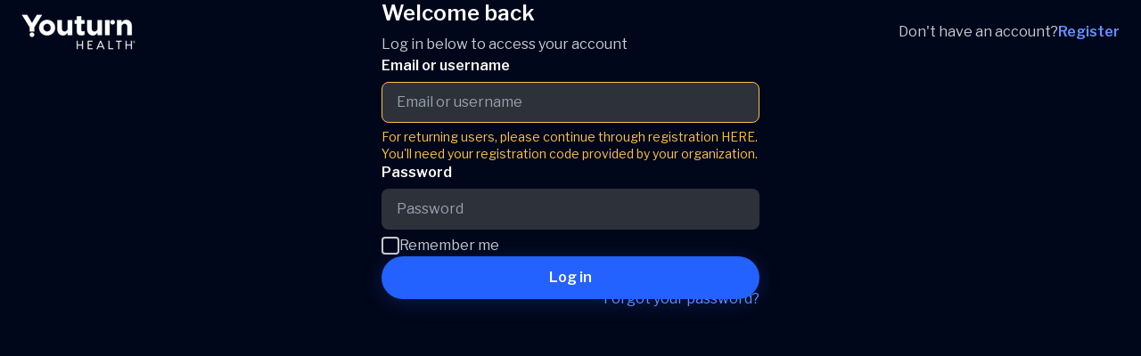

--- FILE ---
content_type: text/html; charset=utf-8
request_url: https://now.youturnhealth.com/login
body_size: 4452
content:
<!DOCTYPE html><html lang="en" dir="ltr"><head><meta charSet="utf-8"/><meta name="viewport" content="width=device-width, initial-scale=1"/><link rel="preload" as="image" imageSrcSet="/_next/image?url=%2F_next%2Fstatic%2Fmedia%2Flogo.7d3318d2.png&amp;w=128&amp;q=100 1x, /_next/image?url=%2F_next%2Fstatic%2Fmedia%2Flogo.7d3318d2.png&amp;w=256&amp;q=100 2x" fetchPriority="high"/><link rel="stylesheet" href="/_next/static/css/7a5452e98bdabf2a.css" data-precedence="next"/><link rel="preload" as="script" fetchPriority="low" href="/_next/static/chunks/webpack-982aea191df81656.js"/><script src="/_next/static/chunks/fd9d1056-511fe4b5ead0829d.js" async=""></script><script src="/_next/static/chunks/2275-9e53b002b869a92b.js" async=""></script><script src="/_next/static/chunks/main-app-e0a822bfba82645b.js" async=""></script><script src="/_next/static/chunks/1387-a7a5d0805c812878.js" async=""></script><script src="/_next/static/chunks/8173-821612b7c983e1bb.js" async=""></script><script src="/_next/static/chunks/app/(auth-flow)/layout-781f00e3d22553b0.js" async=""></script><script src="/_next/static/chunks/app/(auth-flow)/login/page-06d5db5178cb0f9f.js" async=""></script><meta name="theme-color" content="#2462ff"/><meta name="color-scheme" content="dark"/><title>Youturn Health</title><meta name="description" content="Youturn Health is a virtual support program that makes support for stress, anxiety, depression, or suicidal ideation more accessible."/><meta name="application-name" content="Youturn Health"/><link rel="manifest" href="/manifest.json" crossorigin="use-credentials"/><meta name="mobile-web-app-capable" content="yes"/><meta name="format-detection" content="telephone=no"/><meta name="apple-mobile-web-app-capable" content="yes"/><meta name="apple-mobile-web-app-title" content="Youturn Health"/><meta name="apple-mobile-web-app-status-bar-style" content="default"/><meta property="og:title" content="Youturn Health"/><meta property="og:description" content="Youturn Health is a virtual support program that makes support for stress, anxiety, depression, or suicidal ideation more accessible."/><meta property="og:site_name" content="Youturn Health"/><meta property="og:type" content="website"/><meta name="twitter:card" content="summary"/><meta name="twitter:title" content="Youturn Health"/><meta name="twitter:description" content="Youturn Health is a virtual support program that makes support for stress, anxiety, depression, or suicidal ideation more accessible."/><link rel="icon" href="/icons/android-chrome-512x512.png" sizes="512x512" type="image/png"/><link rel="icon" href="/icons/android-chrome-192x192.png" sizes="192x192" type="image/png"/><link rel="icon" href="/icons/maskable-logo.png" sizes="192x192" type="image/png"/><link rel="icon" href="/icons/apple-touch-icon.png" sizes="180x180" type="image/png"/><link rel="icon" href="/icons/favicon-32x32.png" sizes="32x32" type="image/png"/><link rel="icon" href="/icons/favicon-16x16.png" sizes="16x16" type="image/png"/><meta name="next-size-adjust"/><script src="/_next/static/chunks/polyfills-78c92fac7aa8fdd8.js" noModule=""></script></head><body class="__className_34b72b bg-blue-950 text-gray-00"><div class="flex flex-col h-full min-h-svh"><nav class="px-6 py-4 flex justify-between items-center max-md:mb-8 md:absolute md:inset-x-0 md:top-0" aria-label="Primary navigation"><a class="rounded-lg focus-visible:outline-offset-8 will-change-transform motion-safe:hover:scale-105 transition-transform duration-300 hover:duration-150 motion-safe:active:scale-95 active:duration-150" href="/"><img alt="Homepage" fetchPriority="high" width="128" height="40" decoding="async" data-nimg="1" style="color:transparent" srcSet="/_next/image?url=%2F_next%2Fstatic%2Fmedia%2Flogo.7d3318d2.png&amp;w=128&amp;q=100 1x, /_next/image?url=%2F_next%2Fstatic%2Fmedia%2Flogo.7d3318d2.png&amp;w=256&amp;q=100 2x" src="/_next/image?url=%2F_next%2Fstatic%2Fmedia%2Flogo.7d3318d2.png&amp;w=256&amp;q=100"/></a><div class="flex items-center gap-x-2 text-gray-200"><p class="max-lg:hidden">Don&#x27;t have an account?</p><a class="text-blue-300 hover:text-blue-400 font-semibold rounded-lg" href="/register">Register</a></div></nav><main class="flex flex-col items-center justify-center flex-grow px-6 mb-12"><form class="flex w-[min(100%,26.5rem)] flex-col gap-y-6" action="" encType="multipart/form-data" method="POST"><input type="hidden" name="$ACTION_REF_1"/><input type="hidden" name="$ACTION_1:0" value="{&quot;id&quot;:&quot;0cf14ba26c0ee5a7acfba624cca5c5c6779d50d5&quot;,&quot;bound&quot;:&quot;$@1&quot;}"/><input type="hidden" name="$ACTION_1:1" value="[{&quot;fieldErrors&quot;:{},&quot;formErrors&quot;:[]}]"/><input type="hidden" name="$ACTION_KEY" value="k3215297730"/><header><h1 class="mb-2 text-h3">Welcome back</h1><h2 class="text-gray-200">Log in below to access your account</h2></header><fieldset class="space-y-1.5 text-gray-400 has-[input:disabled]:text-gray-600"><label class="block font-semibold text-gray-00" for=":R1puujsq:">Email or username</label><input class="w-full rounded-lg border bg-gray-800 px-4 py-2.5 text-gray-00 placeholder:text-gray-400 focus-visible:outline focus-visible:outline-2 focus-visible:outline-offset-4 focus-visible:outline-blue-300 disabled:border-gray-800 disabled:text-current disabled:placeholder:text-current user-invalid:border-error border-transparent hover:border-gray-700 focus-visible:border-gray-700 border border-yellow-400 hover:border-yellow-400 hover:border" type="text" id=":R1puujsq:" aria-errormessage=":R1puujsq:-error" autoComplete="username" placeholder="Email or username" required="" name="emailOrUsername"/><p id=":R1puujsq:-error" aria-live="polite" class="text-text2 text-error"></p><p class="text-text2"><span class="text-yellow-400">For returning users, please continue through registration <a href="/register">HERE</a>. You&#x27;ll need your registration code provided by your organization.</span></p></fieldset><fieldset class="space-y-1.5 text-gray-400 has-[input:disabled]:text-gray-600"><label class="block font-semibold text-gray-00" for=":R29uujsq:">Password</label><input class="w-full rounded-lg border bg-gray-800 px-4 py-2.5 text-gray-00 placeholder:text-gray-400 focus-visible:outline focus-visible:outline-2 focus-visible:outline-offset-4 focus-visible:outline-blue-300 disabled:border-gray-800 disabled:text-current disabled:placeholder:text-current user-invalid:border-error border-transparent hover:border-gray-700 focus-visible:border-gray-700" type="password" id=":R29uujsq:" aria-errormessage=":R29uujsq:-error" autoComplete="current-password" placeholder="Password" required="" name="password"/><p id=":R29uujsq:-error" aria-live="polite" class="text-text2 text-error"></p></fieldset><label class=" flex items-center gap-2 text-gray-200 has-[input:disabled]:cursor-not-allowed has-[input:disabled]:text-gray-600" for=":R2puujsq:"><input type="checkbox" id=":R2puujsq:" class="relative m-0 h-5 w-5 flex-shrink-0 appearance-none border-2 border-gray-200 bg-transparent text-current [font:inherit] after:absolute after:left-1/2 after:top-1/2 after:hidden after:h-1/2 after:w-1/2 after:-translate-x-1/2 after:-translate-y-1/2 after:border after:border-blue after:bg-blue checked:border-blue checked:after:block hover:text-gray-00 focus-visible:outline focus-visible:outline-2 focus-visible:outline-offset-4 focus-visible:outline-current disabled:cursor-not-allowed disabled:border-current disabled:text-current disabled:after:hidden rounded after:rounded-sm" name="rememberMe"/><span class="select-none">Remember me</span></label><button class="inline-flex items-center gap-x-1 focus-visible:outline focus-visible:outline-2 focus-visible:outline-offset-2 disabled:cursor-not-allowed disabled:shadow-none no-underline bg-blue text-gray-00 shadow-blue-glow-1 hover:bg-blue-600 active:bg-blue-600 focus-visible:outline-blue disabled:bg-blue-800 disabled:text-blue-400 w-full justify-center will-change-transform hover:scale-105 transition-bg-fg-and-transform duration-300 hover:duration-150 active:scale-95 active:duration-150 p-3 rounded-full font-semibold relative  " type="submit">Log in<span class="hidden" aria-hidden="true"><svg class="will-change-transform animate-spin size-5 text-white" xmlns="http://www.w3.org/2000/svg" fill="none" viewBox="0 0 24 24"><circle class="opacity-25 text-current" cx="12" cy="12" r="10" stroke="currentColor" stroke-width="4"></circle><path class="opacity-75 text-current" fill="currentColor" d="M4 12a8 8 0 018-8V0C5.373 0 0 5.373 0 12h4zm2 5.291A7.962 7.962 0 014 12H0c0 3.042 1.135 5.824 3 7.938l3-2.647z"></path></svg></span></button><a class="self-end text-blue-300 hover:text-blue-400 -my-3" href="/forgot-password">Forgot your password?</a></form></main></div><script src="/_next/static/chunks/webpack-982aea191df81656.js" async=""></script><script>(self.__next_f=self.__next_f||[]).push([0]);self.__next_f.push([2,null])</script><script>self.__next_f.push([1,"1:HL[\"/_next/static/media/92daa4d0098aa288-s.p.woff2\",\"font\",{\"crossOrigin\":\"\",\"type\":\"font/woff2\"}]\n2:HL[\"/_next/static/css/7a5452e98bdabf2a.css\",\"style\"]\n"])</script><script>self.__next_f.push([1,"3:I[95751,[],\"\"]\n6:I[39275,[],\"\"]\n7:I[61343,[],\"\"]\nb:I[76130,[],\"\"]\nc:[]\n0:[\"$\",\"$L3\",null,{\"buildId\":\"8vOEsX7ghmpdBYFf7qczE\",\"assetPrefix\":\"\",\"urlParts\":[\"\",\"login\"],\"initialTree\":[\"\",{\"children\":[\"(auth-flow)\",{\"children\":[\"login\",{\"children\":[\"__PAGE__\",{}]}]}]},\"$undefined\",\"$undefined\",true],\"initialSeedData\":[\"\",{\"children\":[\"(auth-flow)\",{\"children\":[\"login\",{\"children\":[\"__PAGE__\",{},[[\"$L4\",\"$L5\",null],null],null]},[null,[\"$\",\"$L6\",null,{\"parallelRouterKey\":\"children\",\"segmentPath\":[\"children\",\"(auth-flow)\",\"children\",\"login\",\"children\"],\"error\":\"$undefined\",\"errorStyles\":\"$undefined\",\"errorScripts\":\"$undefined\",\"template\":[\"$\",\"$L7\",null,{}],\"templateStyles\":\"$undefined\",\"templateScripts\":\"$undefined\",\"notFound\":\"$undefined\",\"notFoundStyles\":\"$undefined\"}]],null]},[[null,\"$L8\"],null],null]},[[[[\"$\",\"link\",\"0\",{\"rel\":\"stylesheet\",\"href\":\"/_next/static/css/7a5452e98bdabf2a.css\",\"precedence\":\"next\",\"crossOrigin\":\"$undefined\"}]],[\"$\",\"html\",null,{\"lang\":\"en\",\"dir\":\"ltr\",\"children\":[\"$\",\"body\",null,{\"className\":\"__className_34b72b bg-blue-950 text-gray-00\",\"children\":[\"$\",\"$L6\",null,{\"parallelRouterKey\":\"children\",\"segmentPath\":[\"children\"],\"error\":\"$undefined\",\"errorStyles\":\"$undefined\",\"errorScripts\":\"$undefined\",\"template\":[\"$\",\"$L7\",null,{}],\"templateStyles\":\"$undefined\",\"templateScripts\":\"$undefined\",\"notFound\":\"$L9\",\"notFoundStyles\":[]}]}]}]],null],null],\"couldBeIntercepted\":false,\"initialHead\":[null,\"$La\"],\"globalErrorComponent\":\"$b\",\"missingSlots\":\"$Wc\"}]\n"])</script><script>self.__next_f.push([1,"d:I[231,[\"1387\",\"static/chunks/1387-a7a5d0805c812878.js\",\"8173\",\"static/chunks/8173-821612b7c983e1bb.js\",\"6287\",\"static/chunks/app/(auth-flow)/layout-781f00e3d22553b0.js\"],\"\"]\ne:I[38173,[\"1387\",\"static/chunks/1387-a7a5d0805c812878.js\",\"8173\",\"static/chunks/8173-821612b7c983e1bb.js\",\"6287\",\"static/chunks/app/(auth-flow)/layout-781f00e3d22553b0.js\"],\"Image\"]\nf:I[10652,[\"1387\",\"static/chunks/1387-a7a5d0805c812878.js\",\"8173\",\"static/chunks/8173-821612b7c983e1bb.js\",\"6287\",\"static/chunks/app/(auth-flow)/layout-781f00e3d22553b0.js\"],\"RegisterOrLogInCTA\"]\n8:[\"$\",\"div\",null,{\"className\":\"flex flex-col h-full min-h-svh\",\"children\":[[\"$\",\"nav\",null,{\"className\":\"px-6 py-4 flex justify-between items-center max-md:mb-8 md:absolute md:inset-x-0 md:top-0\",\"aria-label\":\"Primary navigation\",\"children\":[[\"$\",\"$Ld\",null,{\"className\":\"rounded-lg focus-visible:outline-offset-8 will-change-transform motion-safe:hover:scale-105 transition-transform duration-300 hover:duration-150 motion-safe:active:scale-95 active:duration-150\",\"href\":\"/\",\"children\":[\"$\",\"$Le\",null,{\"src\":{\"src\":\"/_next/static/media/logo.7d3318d2.png\",\"height\":72,\"width\":232,\"blurDataURL\":\"[data-uri]\",\"blurWidth\":8,\"blurHeight\":2},\"alt\":\"Homepage\",\"width\":128,\"height\":40,\"quality\":100,\"priority\":true}]}],[\"$\",\"$Lf\",null,{}]]}],[\"$\",\"main\",null,{\"className\":\"flex flex-col items-center justify-center flex-grow px-6 mb-12\",\"children\":[\"$\",\"$L6\",null,{\"parallelRouterKey\":\"children\",\"segmentPath\":[\"children\",\"(auth-flow)\",\"children\"],\"error\":\"$undefined\",\"errorStyles\":\"$undefined\",\"errorScripts\":\"$undefined\",\"template\":[\"$\",\"$L7\",null,{}],\"templateStyles\":\"$undefined\",\"templateScripts\":\"$undefined\",\"notFound\":\"$undefined\",\"notFoundStyles\":\"$undefined\"}]}]]}]\n"])</script><script>self.__next_f.push([1,"a:[[\"$\",\"meta\",\"0\",{\"name\":\"viewport\",\"content\":\"width=device-width, initial-scale=1\"}],[\"$\",\"meta\",\"1\",{\"name\":\"theme-color\",\"content\":\"#2462ff\"}],[\"$\",\"meta\",\"2\",{\"name\":\"color-scheme\",\"content\":\"dark\"}],[\"$\",\"meta\",\"3\",{\"charSet\":\"utf-8\"}],[\"$\",\"title\",\"4\",{\"children\":\"Youturn Health\"}],[\"$\",\"meta\",\"5\",{\"name\":\"description\",\"content\":\"Youturn Health is a virtual support program that makes support for stress, anxiety, depression, or suicidal ideation more accessible.\"}],[\"$\",\"meta\",\"6\",{\"name\":\"application-name\",\"content\":\"Youturn Health\"}],[\"$\",\"link\",\"7\",{\"rel\":\"manifest\",\"href\":\"/manifest.json\",\"crossOrigin\":\"use-credentials\"}],[\"$\",\"meta\",\"8\",{\"name\":\"mobile-web-app-capable\",\"content\":\"yes\"}],[\"$\",\"meta\",\"9\",{\"name\":\"format-detection\",\"content\":\"telephone=no\"}],[\"$\",\"meta\",\"10\",{\"name\":\"apple-mobile-web-app-capable\",\"content\":\"yes\"}],[\"$\",\"meta\",\"11\",{\"name\":\"apple-mobile-web-app-title\",\"content\":\"Youturn Health\"}],[\"$\",\"meta\",\"12\",{\"name\":\"apple-mobile-web-app-status-bar-style\",\"content\":\"default\"}],[\"$\",\"meta\",\"13\",{\"property\":\"og:title\",\"content\":\"Youturn Health\"}],[\"$\",\"meta\",\"14\",{\"property\":\"og:description\",\"content\":\"Youturn Health is a virtual support program that makes support for stress, anxiety, depression, or suicidal ideation more accessible.\"}],[\"$\",\"meta\",\"15\",{\"property\":\"og:site_name\",\"content\":\"Youturn Health\"}],[\"$\",\"meta\",\"16\",{\"property\":\"og:type\",\"content\":\"website\"}],[\"$\",\"meta\",\"17\",{\"name\":\"twitter:card\",\"content\":\"summary\"}],[\"$\",\"meta\",\"18\",{\"name\":\"twitter:title\",\"content\":\"Youturn Health\"}],[\"$\",\"meta\",\"19\",{\"name\":\"twitter:description\",\"content\":\"Youturn Health is a virtual support program that makes support for stress, anxiety, depression, or suicidal ideation more accessible.\"}],[\"$\",\"link\",\"20\",{\"rel\":\"icon\",\"href\":\"/icons/android-chrome-512x512.png\",\"sizes\":\"512x512\",\"type\":\"image/png\"}],[\"$\",\"link\",\"21\",{\"rel\":\"icon\",\"href\":\"/icons/android-chrome-192x192.png\",\"sizes\":\"192x192\",\"type\":\"image/png\"}],[\"$\",\"link\",\"22\",{\"rel\":\"icon\",\"href\":\"/icons/maskable-logo.png\",\"sizes\":\"192x192\",\"type\":\"image/png\"}],[\"$\",\"link\",\"23\",{\"rel\":\"icon\",\"href\":\"/icons/apple-touch-icon.png\",\"sizes\":\"180x180\",\"type\":\"image/png\"}],[\"$\",\"link\",\"24\",{\"rel\":\"icon\",\"href\":\"/icons/favicon-32x32.png\",\"sizes\":\"32x32\",\"type\":\"image/png\"}],[\"$\",\"link\",\"25\",{\"rel\":\"icon\",\"href\":\"/icons/favicon-16x16.png\",\"sizes\":\"16x16\",\"type\":\"image/png\"}],[\"$\",\"meta\",\"26\",{\"name\":\"next-size-adjust\"}]]\n"])</script><script>self.__next_f.push([1,"4:null\n"])</script><script>self.__next_f.push([1,"10:I[31323,[\"1387\",\"static/chunks/1387-a7a5d0805c812878.js\",\"6847\",\"static/chunks/app/(auth-flow)/login/page-06d5db5178cb0f9f.js\"],\"LoginForm\"]\n5:[\"$\",\"$L10\",null,{\"savedEmailOrUsername\":\"$undefined\"}]\n"])</script><script>self.__next_f.push([1,"11:{\"src\":\"/_next/static/media/logo.7d3318d2.png\",\"height\":72,\"width\":232,\"blurDataURL\":\"[data-uri]\",\"blurWidth\":8,\"blurHeight\":2}\n9:[\"$\",\"div\",null,{\"className\":\"flex flex-col h-full min-h-svh\",\"children\":[[\"$\",\"nav\",null,{\"className\":\"px-6 py-4 flex justify-between items-center max-md:mb-8 md:absolute md:inset-x-0 md:top-0\",\"aria-label\":\"Primary navigation\",\"children\":[[\"$\",\"$Ld\",null,{\"className\":\"rounded-lg focus-visible:outline-offset-8 will-change-transform motion-safe:hover:scale-105 transition-transform duration-300 hover:duration-150 motion-safe:active:scale-95 active:duration-150\",\"href\":\"/\",\"children\":[\"$\",\"$Le\",null,{\"src\":\"$11\",\"alt\":\"Homepage\",\"width\":128,\"height\":40,\"quality\":100,\"priority\":true}]}],[\"$\",\"$Lf\",null,{}]]}],[\"$\",\"main\",null,{\"className\":\"flex flex-col items-center justify-center flex-grow px-6 mb-12\",\"children\":[\"$\",\"div\",null,{\"className\":\"flex-grow flex-shrink-0 flex flex-col justify-center items-center\",\"children\":[[\"$\",\"h1\",null,{\"className\":\"text-h3 pb-4 px-4 mb-4 border-b border-b-current\",\"children\":\"404 Not Found\"}],[\"$\",\"$Ld\",null,{\"href\":\"/\",\"className\":\"text-blue-300 hover:text-blue-400 text-h4\",\"children\":\"Return home\"}]]}]}]]}]\n"])</script></body></html>

--- FILE ---
content_type: text/css
request_url: https://now.youturnhealth.com/_next/static/css/7a5452e98bdabf2a.css
body_size: 11110
content:
@font-face{font-family:__Libre_Franklin_34b72b;font-style:normal;font-weight:400;font-display:swap;src:url(/_next/static/media/09f6c2baa931b883-s.woff2) format("woff2");unicode-range:u+0460-052f,u+1c80-1c8a,u+20b4,u+2de0-2dff,u+a640-a69f,u+fe2e-fe2f}@font-face{font-family:__Libre_Franklin_34b72b;font-style:normal;font-weight:400;font-display:swap;src:url(/_next/static/media/6b4fe0bff7871930-s.woff2) format("woff2");unicode-range:u+0301,u+0400-045f,u+0490-0491,u+04b0-04b1,u+2116}@font-face{font-family:__Libre_Franklin_34b72b;font-style:normal;font-weight:400;font-display:swap;src:url(/_next/static/media/064ea76c844b54f3-s.woff2) format("woff2");unicode-range:u+0102-0103,u+0110-0111,u+0128-0129,u+0168-0169,u+01a0-01a1,u+01af-01b0,u+0300-0301,u+0303-0304,u+0308-0309,u+0323,u+0329,u+1ea0-1ef9,u+20ab}@font-face{font-family:__Libre_Franklin_34b72b;font-style:normal;font-weight:400;font-display:swap;src:url(/_next/static/media/b0fde133b3c9bd9c-s.woff2) format("woff2");unicode-range:u+0100-02ba,u+02bd-02c5,u+02c7-02cc,u+02ce-02d7,u+02dd-02ff,u+0304,u+0308,u+0329,u+1d00-1dbf,u+1e00-1e9f,u+1ef2-1eff,u+2020,u+20a0-20ab,u+20ad-20c0,u+2113,u+2c60-2c7f,u+a720-a7ff}@font-face{font-family:__Libre_Franklin_34b72b;font-style:normal;font-weight:400;font-display:swap;src:url(/_next/static/media/92daa4d0098aa288-s.p.woff2) format("woff2");unicode-range:u+00??,u+0131,u+0152-0153,u+02bb-02bc,u+02c6,u+02da,u+02dc,u+0304,u+0308,u+0329,u+2000-206f,u+20ac,u+2122,u+2191,u+2193,u+2212,u+2215,u+feff,u+fffd}@font-face{font-family:__Libre_Franklin_34b72b;font-style:normal;font-weight:600;font-display:swap;src:url(/_next/static/media/09f6c2baa931b883-s.woff2) format("woff2");unicode-range:u+0460-052f,u+1c80-1c8a,u+20b4,u+2de0-2dff,u+a640-a69f,u+fe2e-fe2f}@font-face{font-family:__Libre_Franklin_34b72b;font-style:normal;font-weight:600;font-display:swap;src:url(/_next/static/media/6b4fe0bff7871930-s.woff2) format("woff2");unicode-range:u+0301,u+0400-045f,u+0490-0491,u+04b0-04b1,u+2116}@font-face{font-family:__Libre_Franklin_34b72b;font-style:normal;font-weight:600;font-display:swap;src:url(/_next/static/media/064ea76c844b54f3-s.woff2) format("woff2");unicode-range:u+0102-0103,u+0110-0111,u+0128-0129,u+0168-0169,u+01a0-01a1,u+01af-01b0,u+0300-0301,u+0303-0304,u+0308-0309,u+0323,u+0329,u+1ea0-1ef9,u+20ab}@font-face{font-family:__Libre_Franklin_34b72b;font-style:normal;font-weight:600;font-display:swap;src:url(/_next/static/media/b0fde133b3c9bd9c-s.woff2) format("woff2");unicode-range:u+0100-02ba,u+02bd-02c5,u+02c7-02cc,u+02ce-02d7,u+02dd-02ff,u+0304,u+0308,u+0329,u+1d00-1dbf,u+1e00-1e9f,u+1ef2-1eff,u+2020,u+20a0-20ab,u+20ad-20c0,u+2113,u+2c60-2c7f,u+a720-a7ff}@font-face{font-family:__Libre_Franklin_34b72b;font-style:normal;font-weight:600;font-display:swap;src:url(/_next/static/media/92daa4d0098aa288-s.p.woff2) format("woff2");unicode-range:u+00??,u+0131,u+0152-0153,u+02bb-02bc,u+02c6,u+02da,u+02dc,u+0304,u+0308,u+0329,u+2000-206f,u+20ac,u+2122,u+2191,u+2193,u+2212,u+2215,u+feff,u+fffd}@font-face{font-family:__Libre_Franklin_34b72b;font-style:normal;font-weight:700;font-display:swap;src:url(/_next/static/media/09f6c2baa931b883-s.woff2) format("woff2");unicode-range:u+0460-052f,u+1c80-1c8a,u+20b4,u+2de0-2dff,u+a640-a69f,u+fe2e-fe2f}@font-face{font-family:__Libre_Franklin_34b72b;font-style:normal;font-weight:700;font-display:swap;src:url(/_next/static/media/6b4fe0bff7871930-s.woff2) format("woff2");unicode-range:u+0301,u+0400-045f,u+0490-0491,u+04b0-04b1,u+2116}@font-face{font-family:__Libre_Franklin_34b72b;font-style:normal;font-weight:700;font-display:swap;src:url(/_next/static/media/064ea76c844b54f3-s.woff2) format("woff2");unicode-range:u+0102-0103,u+0110-0111,u+0128-0129,u+0168-0169,u+01a0-01a1,u+01af-01b0,u+0300-0301,u+0303-0304,u+0308-0309,u+0323,u+0329,u+1ea0-1ef9,u+20ab}@font-face{font-family:__Libre_Franklin_34b72b;font-style:normal;font-weight:700;font-display:swap;src:url(/_next/static/media/b0fde133b3c9bd9c-s.woff2) format("woff2");unicode-range:u+0100-02ba,u+02bd-02c5,u+02c7-02cc,u+02ce-02d7,u+02dd-02ff,u+0304,u+0308,u+0329,u+1d00-1dbf,u+1e00-1e9f,u+1ef2-1eff,u+2020,u+20a0-20ab,u+20ad-20c0,u+2113,u+2c60-2c7f,u+a720-a7ff}@font-face{font-family:__Libre_Franklin_34b72b;font-style:normal;font-weight:700;font-display:swap;src:url(/_next/static/media/92daa4d0098aa288-s.p.woff2) format("woff2");unicode-range:u+00??,u+0131,u+0152-0153,u+02bb-02bc,u+02c6,u+02da,u+02dc,u+0304,u+0308,u+0329,u+2000-206f,u+20ac,u+2122,u+2191,u+2193,u+2212,u+2215,u+feff,u+fffd}@font-face{font-family:__Libre_Franklin_34b72b;font-style:normal;font-weight:900;font-display:swap;src:url(/_next/static/media/09f6c2baa931b883-s.woff2) format("woff2");unicode-range:u+0460-052f,u+1c80-1c8a,u+20b4,u+2de0-2dff,u+a640-a69f,u+fe2e-fe2f}@font-face{font-family:__Libre_Franklin_34b72b;font-style:normal;font-weight:900;font-display:swap;src:url(/_next/static/media/6b4fe0bff7871930-s.woff2) format("woff2");unicode-range:u+0301,u+0400-045f,u+0490-0491,u+04b0-04b1,u+2116}@font-face{font-family:__Libre_Franklin_34b72b;font-style:normal;font-weight:900;font-display:swap;src:url(/_next/static/media/064ea76c844b54f3-s.woff2) format("woff2");unicode-range:u+0102-0103,u+0110-0111,u+0128-0129,u+0168-0169,u+01a0-01a1,u+01af-01b0,u+0300-0301,u+0303-0304,u+0308-0309,u+0323,u+0329,u+1ea0-1ef9,u+20ab}@font-face{font-family:__Libre_Franklin_34b72b;font-style:normal;font-weight:900;font-display:swap;src:url(/_next/static/media/b0fde133b3c9bd9c-s.woff2) format("woff2");unicode-range:u+0100-02ba,u+02bd-02c5,u+02c7-02cc,u+02ce-02d7,u+02dd-02ff,u+0304,u+0308,u+0329,u+1d00-1dbf,u+1e00-1e9f,u+1ef2-1eff,u+2020,u+20a0-20ab,u+20ad-20c0,u+2113,u+2c60-2c7f,u+a720-a7ff}@font-face{font-family:__Libre_Franklin_34b72b;font-style:normal;font-weight:900;font-display:swap;src:url(/_next/static/media/92daa4d0098aa288-s.p.woff2) format("woff2");unicode-range:u+00??,u+0131,u+0152-0153,u+02bb-02bc,u+02c6,u+02da,u+02dc,u+0304,u+0308,u+0329,u+2000-206f,u+20ac,u+2122,u+2191,u+2193,u+2212,u+2215,u+feff,u+fffd}@font-face{font-family:__Libre_Franklin_Fallback_34b72b;src:local("Arial");ascent-override:92.61%;descent-override:23.58%;line-gap-override:0.00%;size-adjust:104.31%}.__className_34b72b{font-family:__Libre_Franklin_34b72b,__Libre_Franklin_Fallback_34b72b;font-style:normal}

/*
! tailwindcss v3.4.8 | MIT License | https://tailwindcss.com
*/*,:after,:before{box-sizing:border-box;border-width:0;border-style:solid;border-color:rgb(var(--yt-rgb-gray-200)/1)}:after,:before{--tw-content:""}:host,html{line-height:1.5;-webkit-text-size-adjust:100%;-moz-tab-size:4;-o-tab-size:4;tab-size:4;font-family:ui-sans-serif,system-ui,sans-serif,Apple Color Emoji,Segoe UI Emoji,Segoe UI Symbol,Noto Color Emoji;font-feature-settings:normal;font-variation-settings:normal;-webkit-tap-highlight-color:transparent}body{margin:0;line-height:inherit}hr{height:0;color:inherit;border-top-width:1px}abbr:where([title]){-webkit-text-decoration:underline dotted;text-decoration:underline dotted}h1,h2,h3,h4,h5,h6{font-size:inherit;font-weight:inherit}a{color:inherit;text-decoration:inherit}b,strong{font-weight:bolder}code,kbd,pre,samp{font-family:ui-monospace,SFMono-Regular,Menlo,Monaco,Consolas,Liberation Mono,Courier New,monospace;font-feature-settings:normal;font-variation-settings:normal;font-size:1em}small{font-size:80%}sub,sup{font-size:75%;line-height:0;position:relative;vertical-align:baseline}sub{bottom:-.25em}sup{top:-.5em}table{text-indent:0;border-color:inherit;border-collapse:collapse}button,input,optgroup,select,textarea{font-family:inherit;font-feature-settings:inherit;font-variation-settings:inherit;font-size:100%;font-weight:inherit;line-height:inherit;letter-spacing:inherit;color:inherit;margin:0;padding:0}button,select{text-transform:none}button,input:where([type=button]),input:where([type=reset]),input:where([type=submit]){-webkit-appearance:button;background-color:transparent;background-image:none}:-moz-focusring{outline:auto}:-moz-ui-invalid{box-shadow:none}progress{vertical-align:baseline}::-webkit-inner-spin-button,::-webkit-outer-spin-button{height:auto}[type=search]{-webkit-appearance:textfield;outline-offset:-2px}::-webkit-search-decoration{-webkit-appearance:none}::-webkit-file-upload-button{-webkit-appearance:button;font:inherit}summary{display:list-item}blockquote,dd,dl,figure,h1,h2,h3,h4,h5,h6,hr,p,pre{margin:0}fieldset{margin:0}fieldset,legend{padding:0}menu,ol,ul{list-style:none;margin:0;padding:0}dialog{padding:0}textarea{resize:vertical}input::-moz-placeholder,textarea::-moz-placeholder{opacity:1;color:rgb(var(--yt-rgb-gray-400)/1)}input::placeholder,textarea::placeholder{opacity:1;color:rgb(var(--yt-rgb-gray-400)/1)}[role=button],button{cursor:pointer}:disabled{cursor:default}audio,canvas,embed,iframe,img,object,svg,video{display:block;vertical-align:middle}img,video{max-width:100%;height:auto}[hidden]{display:none}:root{--yt-rgb-gray-00:255 255 255;--yt-rgb-gray-50:241 242 243;--yt-rgb-gray-100:227 229 232;--yt-rgb-gray-200:199 203 209;--yt-rgb-gray-300:171 178 186;--yt-rgb-gray-400:152 161 174;--yt-rgb-gray-500:141 151 165;--yt-rgb-gray-600:109 121 136;--yt-rgb-gray-700:70 78 88;--yt-rgb-gray-800:44 49 58;--yt-rgb-gray-900:23 25 28;--yt-rgb-gray-950:11 13 15;--yt-rgb-blue-50:229 237 255;--yt-rgb-blue-100:204 218 255;--yt-rgb-blue-200:153 182 255;--yt-rgb-blue-300:102 145 255;--yt-rgb-blue-400:51 109 255;--yt-rgb-blue-500:36 98 255;--yt-rgb-blue-600:0 58 204;--yt-rgb-blue-700:0 43 153;--yt-rgb-blue-800:0 29 102;--yt-rgb-blue-900:0 14 51;--yt-rgb-blue-950:0 7 26;--yt-rgb-yellow-50:255 247 229;--yt-rgb-yellow-100:255 239 204;--yt-rgb-yellow-200:255 223 153;--yt-rgb-yellow-300:255 207 102;--yt-rgb-yellow-400:255 195 66;--yt-rgb-yellow-500:245 167 0;--yt-rgb-yellow-600:194 132 0;--yt-rgb-yellow-700:153 105 0;--yt-rgb-yellow-800:102 70 0;--yt-rgb-yellow-900:51 35 0;--yt-rgb-yellow-950:26 17 0;--yt-rgb-crimson-50:255 233 229;--yt-rgb-crimson-100:255 212 204;--yt-rgb-crimson-200:255 168 153;--yt-rgb-crimson-300:255 125 102;--yt-rgb-crimson-400:255 82 51;--yt-rgb-crimson-500:204 31 0;--yt-rgb-crimson-600:163 24 0;--yt-rgb-crimson-700:128 19 0;--yt-rgb-crimson-800:97 14 0;--yt-rgb-crimson-900:51 8 0;--yt-rgb-crimson-950:26 4 0;--yt-rgb-purple-50:240 233 252;--yt-rgb-purple-100:225 211 248;--yt-rgb-purple-200:195 167 241;--yt-rgb-purple-300:166 123 234;--yt-rgb-purple-400:136 79 227;--yt-rgb-purple-500:94 31 196;--yt-rgb-purple-600:76 25 158;--yt-rgb-purple-700:60 20 123;--yt-rgb-purple-800:40 13 84;--yt-rgb-purple-900:21 7 44;--yt-rgb-purple-950:11 3 22;--yt-rgb-green-50:234 251 248;--yt-rgb-green-100:212 247 241;--yt-rgb-green-200:170 238 227;--yt-rgb-green-300:127 230 213;--yt-rgb-green-400:84 222 199;--yt-rgb-green-500:41 209 181;--yt-rgb-green-600:33 171 148;--yt-rgb-green-700:25 128 111;--yt-rgb-green-800:17 85 74;--yt-rgb-green-900:8 43 37;--yt-rgb-green-950:4 21 18;--yt-rgb-teal-50:229 251 255;--yt-rgb-teal-100:204 247 255;--yt-rgb-teal-200:153 240 255;--yt-rgb-teal-300:102 232 255;--yt-rgb-teal-400:51 224 255;--yt-rgb-teal-500:0 195 229;--yt-rgb-teal-600:0 173 204;--yt-rgb-teal-700:0 130 153;--yt-rgb-teal-800:0 87 102;--yt-rgb-teal-900:0 43 51;--yt-rgb-teal-950:0 22 26;--yt-rgb-success:81 220 61;--yt-rgb-error:255 91 76;--yt-rgb-warning:255 193 70;color-scheme:dark;--scrollbar-thumb:rgb(var(--yt-rgb-gray-700));--scrollbar-track:rgb(var(--yt-rgb-gray-950));--scrollbar-width:thin;--scrollbar-size:0.25rem}*{scrollbar-color:var(--scrollbar-thumb) var(--scrollbar-track);scrollbar-width:var(--scrollbar-width,auto)}::-webkit-scrollbar-thumb{background-color:var(--scrollbar-thumb);border-radius:9999px}::-webkit-scrollbar{height:var(--scrollbar-size);width:var(--scrollbar-size)}::-webkit-scrollbar-track{background-color:var(--scrollbar-track);border-radius:9999px}:focus-visible{outline-style:solid;outline-color:currentColor;outline-width:2px;outline-offset:2px}@media (prefers-reduced-motion:reduce){*{animation-duration:.01ms!important;animation-iteration-count:1!important;transition-duration:.01ms!important;scroll-behavior:auto!important}}*,:after,:before{--tw-border-spacing-x:0;--tw-border-spacing-y:0;--tw-translate-x:0;--tw-translate-y:0;--tw-rotate:0;--tw-skew-x:0;--tw-skew-y:0;--tw-scale-x:1;--tw-scale-y:1;--tw-pan-x: ;--tw-pan-y: ;--tw-pinch-zoom: ;--tw-scroll-snap-strictness:proximity;--tw-gradient-from-position: ;--tw-gradient-via-position: ;--tw-gradient-to-position: ;--tw-ordinal: ;--tw-slashed-zero: ;--tw-numeric-figure: ;--tw-numeric-spacing: ;--tw-numeric-fraction: ;--tw-ring-inset: ;--tw-ring-offset-width:0px;--tw-ring-offset-color:#fff;--tw-ring-color:rgba(147,197,253,.5);--tw-ring-offset-shadow:0 0 #0000;--tw-ring-shadow:0 0 #0000;--tw-shadow:0 0 #0000;--tw-shadow-colored:0 0 #0000;--tw-blur: ;--tw-brightness: ;--tw-contrast: ;--tw-grayscale: ;--tw-hue-rotate: ;--tw-invert: ;--tw-saturate: ;--tw-sepia: ;--tw-drop-shadow: ;--tw-backdrop-blur: ;--tw-backdrop-brightness: ;--tw-backdrop-contrast: ;--tw-backdrop-grayscale: ;--tw-backdrop-hue-rotate: ;--tw-backdrop-invert: ;--tw-backdrop-opacity: ;--tw-backdrop-saturate: ;--tw-backdrop-sepia: ;--tw-contain-size: ;--tw-contain-layout: ;--tw-contain-paint: ;--tw-contain-style: }::backdrop{--tw-border-spacing-x:0;--tw-border-spacing-y:0;--tw-translate-x:0;--tw-translate-y:0;--tw-rotate:0;--tw-skew-x:0;--tw-skew-y:0;--tw-scale-x:1;--tw-scale-y:1;--tw-pan-x: ;--tw-pan-y: ;--tw-pinch-zoom: ;--tw-scroll-snap-strictness:proximity;--tw-gradient-from-position: ;--tw-gradient-via-position: ;--tw-gradient-to-position: ;--tw-ordinal: ;--tw-slashed-zero: ;--tw-numeric-figure: ;--tw-numeric-spacing: ;--tw-numeric-fraction: ;--tw-ring-inset: ;--tw-ring-offset-width:0px;--tw-ring-offset-color:#fff;--tw-ring-color:rgba(147,197,253,.5);--tw-ring-offset-shadow:0 0 #0000;--tw-ring-shadow:0 0 #0000;--tw-shadow:0 0 #0000;--tw-shadow-colored:0 0 #0000;--tw-blur: ;--tw-brightness: ;--tw-contrast: ;--tw-grayscale: ;--tw-hue-rotate: ;--tw-invert: ;--tw-saturate: ;--tw-sepia: ;--tw-drop-shadow: ;--tw-backdrop-blur: ;--tw-backdrop-brightness: ;--tw-backdrop-contrast: ;--tw-backdrop-grayscale: ;--tw-backdrop-hue-rotate: ;--tw-backdrop-invert: ;--tw-backdrop-opacity: ;--tw-backdrop-saturate: ;--tw-backdrop-sepia: ;--tw-contain-size: ;--tw-contain-layout: ;--tw-contain-paint: ;--tw-contain-style: }:where(a){border-radius:.5rem}:where(a):focus-visible{outline-style:solid;outline-width:2px;outline-offset:.25em;outline-color:currentColor}:where(a:not(:has(>*))){border-radius:.5rem;font-weight:600}:where(a:not(:has(>*))):hover{text-decoration-line:underline;text-decoration-thickness:2px;text-underline-offset:.25em}.container{width:100%}@media (min-width:640px){.container{max-width:640px}}@media (min-width:768px){.container{max-width:768px}}@media (min-width:1024px){.container{max-width:1024px}}@media (min-width:1280px){.container{max-width:1280px}}@media (min-width:1536px){.container{max-width:1536px}}.sr-only{position:absolute;width:1px;height:1px;padding:0;margin:-1px;overflow:hidden;clip:rect(0,0,0,0);white-space:nowrap;border-width:0}.pointer-events-none{pointer-events:none}.pointer-events-auto{pointer-events:auto}.visible{visibility:visible}.fixed{position:fixed}.absolute{position:absolute}.relative{position:relative}.sticky{position:sticky}.inset-0{inset:0}.bottom-1{bottom:.25rem}.bottom-3{bottom:.75rem}.left-4{left:1rem}.left-5{left:1.25rem}.right-0{right:0}.right-14{right:3.5rem}.right-6{right:1.5rem}.right-\[0\%\]{right:0}.top-0{top:0}.top-1\/2{top:50%}.top-4{top:1rem}.top-\[50\%\]{top:50%}.top-full{top:100%}.isolate{isolation:isolate}.z-10{z-index:10}.z-50{z-index:50}.z-\[-1\]{z-index:-1}.z-\[2\]{z-index:2}.z-\[3\]{z-index:3}.col-span-2{grid-column:span 2/span 2}.row-span-2{grid-row:span 2/span 2}.m-0{margin:0}.m-4{margin:1rem}.-my-3{margin-top:-.75rem;margin-bottom:-.75rem}.mx-auto{margin-left:auto;margin-right:auto}.my-2{margin-top:.5rem;margin-bottom:.5rem}.-ml-\[2px\]{margin-left:-2px}.mb-10{margin-bottom:2.5rem}.mb-12{margin-bottom:3rem}.mb-2{margin-bottom:.5rem}.mb-4{margin-bottom:1rem}.mb-6{margin-bottom:1.5rem}.mb-8{margin-bottom:2rem}.ml-2{margin-left:.5rem}.ml-6{margin-left:1.5rem}.ml-8{margin-left:2rem}.mr-2{margin-right:.5rem}.mr-4{margin-right:1rem}.mr-6{margin-right:1.5rem}.mt-1{margin-top:.25rem}.mt-12{margin-top:3rem}.mt-2{margin-top:.5rem}.mt-4{margin-top:1rem}.mt-5{margin-top:1.25rem}.mt-6{margin-top:1.5rem}.mt-8{margin-top:2rem}.line-clamp-1{-webkit-line-clamp:1}.line-clamp-1,.line-clamp-2{overflow:hidden;display:-webkit-box;-webkit-box-orient:vertical}.line-clamp-2{-webkit-line-clamp:2}.line-clamp-3{overflow:hidden;display:-webkit-box;-webkit-box-orient:vertical;-webkit-line-clamp:3}.block{display:block}.inline-block{display:inline-block}.inline{display:inline}.flex{display:flex}.inline-flex{display:inline-flex}.table{display:table}.grid{display:grid}.contents{display:contents}.list-item{display:list-item}.hidden{display:none}.aspect-\[9\/16\]{aspect-ratio:9/16}.aspect-video{aspect-ratio:16/9}.size-10{width:2.5rem;height:2.5rem}.size-14{width:3.5rem;height:3.5rem}.size-4{width:1rem;height:1rem}.size-5{width:1.25rem;height:1.25rem}.size-6{width:1.5rem;height:1.5rem}.size-7{width:1.75rem;height:1.75rem}.size-8{width:2rem;height:2rem}.h-1{height:.25rem}.h-1\.5{height:.375rem}.h-48{height:12rem}.h-5{height:1.25rem}.h-\[1px\]{height:1px}.h-\[25svh\]{height:25svh}.h-\[5vh\]{height:5vh}.h-\[80vh\]{height:80vh}.h-\[85vh\]{height:85vh}.h-\[auto\],.h-auto{height:auto}.h-full{height:100%}.h-svh{height:100svh}.min-h-\[2ex\]{min-height:2ex}.min-h-\[calc\(100svh-5\.5rem\)\]{min-height:calc(100svh - 5.5rem)}.min-h-svh{min-height:100svh}.w-2\.5{width:.625rem}.w-48{width:12rem}.w-5{width:1.25rem}.w-\[100\%\]{width:100%}.w-\[1px\]{width:1px}.w-\[250px\]{width:250px}.w-\[317px\]{width:317px}.w-\[35\%\]{width:35%}.w-\[80\%\]{width:80%}.w-\[calc\(250px\+5rem\)\]{width:calc(250px + 5rem)}.w-\[min\(100\%\2c 26\.5rem\)\]{width:min(100%,26.5rem)}.w-full{width:100%}.w-max{width:-moz-max-content;width:max-content}.w-svw{width:100svw}.min-w-52{min-width:13rem}.min-w-\[175px\]{min-width:175px}.min-w-full{min-width:100%}.max-w-24{max-width:6rem}.max-w-\[100ch\]{max-width:100ch}.max-w-\[30rem\]{max-width:30rem}.max-w-\[32ch\]{max-width:32ch}.max-w-\[400px\]{max-width:400px}.max-w-\[42ch\]{max-width:42ch}.max-w-\[50ch\]{max-width:50ch}.max-w-\[60ch\]{max-width:60ch}.max-w-\[80ch\]{max-width:80ch}.max-w-max{max-width:-moz-max-content;max-width:max-content}.max-w-screen-2xl{max-width:1536px}.flex-shrink-0{flex-shrink:0}.flex-grow{flex-grow:1}.flex-grow-0{flex-grow:0}.basis-0{flex-basis:0px}.basis-full{flex-basis:100%}.-translate-y-1\/2{--tw-translate-y:-50%}.-translate-y-1\/2,.transform{transform:translate(var(--tw-translate-x),var(--tw-translate-y)) rotate(var(--tw-rotate)) skewX(var(--tw-skew-x)) skewY(var(--tw-skew-y)) scaleX(var(--tw-scale-x)) scaleY(var(--tw-scale-y))}.animate-spin{animation:spin 1s linear infinite}.cursor-pointer{cursor:pointer}.select-none{-webkit-user-select:none;-moz-user-select:none;user-select:none}.resize{resize:both}.scroll-px-16{scroll-padding-left:4rem;scroll-padding-right:4rem}.list-inside{list-style-position:inside}.list-disc{list-style-type:disc}.appearance-none{-webkit-appearance:none;-moz-appearance:none;appearance:none}.auto-cols-auto{grid-auto-columns:auto}.grid-flow-col{grid-auto-flow:column}.grid-flow-dense{grid-auto-flow:dense}.auto-rows-\[minmax\(8ex\2c max-content\)\]{grid-auto-rows:minmax(8ex,max-content)}.auto-rows-max{grid-auto-rows:max-content}.grid-cols-1{grid-template-columns:repeat(1,minmax(0,1fr))}.grid-cols-2{grid-template-columns:repeat(2,minmax(0,1fr))}.grid-cols-\[auto_1fr\]{grid-template-columns:auto 1fr}.grid-cols-\[repeat\(auto-fill\2c minmax\(15rem\2c 1fr\)\)\]{grid-template-columns:repeat(auto-fill,minmax(15rem,1fr))}.grid-cols-\[repeat\(auto-fit\2c minmax\(10rem\2c 1fr\)\)\]{grid-template-columns:repeat(auto-fit,minmax(10rem,1fr))}.grid-cols-\[repeat\(auto-fit\2c minmax\(15rem\2c 1fr\)\)\]{grid-template-columns:repeat(auto-fit,minmax(15rem,1fr))}.grid-cols-\[repeat\(auto-fit\2c minmax\(8rem\2c 1fr\)\)\]{grid-template-columns:repeat(auto-fit,minmax(8rem,1fr))}.grid-rows-\[1fr_auto\]{grid-template-rows:1fr auto}.grid-rows-\[auto_auto\]{grid-template-rows:auto auto}.grid-rows-\[auto_auto_1fr\]{grid-template-rows:auto auto 1fr}.grid-rows-\[repeat\(3\2c auto\)\]{grid-template-rows:repeat(3,auto)}.flex-row-reverse{flex-direction:row-reverse}.flex-col{flex-direction:column}.flex-wrap{flex-wrap:wrap}.place-items-center{place-items:center}.items-start{align-items:flex-start}.items-center{align-items:center}.justify-start{justify-content:flex-start}.justify-end{justify-content:flex-end}.justify-center{justify-content:center}.justify-between{justify-content:space-between}.justify-evenly{justify-content:space-evenly}.gap-1{gap:.25rem}.gap-10{gap:2.5rem}.gap-2{gap:.5rem}.gap-4{gap:1rem}.gap-6{gap:1.5rem}.gap-x-1{-moz-column-gap:.25rem;column-gap:.25rem}.gap-x-2{-moz-column-gap:.5rem;column-gap:.5rem}.gap-x-4{-moz-column-gap:1rem;column-gap:1rem}.gap-y-2{row-gap:.5rem}.gap-y-3{row-gap:.75rem}.gap-y-4{row-gap:1rem}.gap-y-6{row-gap:1.5rem}.gap-y-8{row-gap:2rem}.space-y-1>:not([hidden])~:not([hidden]){--tw-space-y-reverse:0;margin-top:calc(.25rem * calc(1 - var(--tw-space-y-reverse)));margin-bottom:calc(.25rem * var(--tw-space-y-reverse))}.space-y-1\.5>:not([hidden])~:not([hidden]){--tw-space-y-reverse:0;margin-top:calc(.375rem * calc(1 - var(--tw-space-y-reverse)));margin-bottom:calc(.375rem * var(--tw-space-y-reverse))}.space-y-2>:not([hidden])~:not([hidden]){--tw-space-y-reverse:0;margin-top:calc(.5rem * calc(1 - var(--tw-space-y-reverse)));margin-bottom:calc(.5rem * var(--tw-space-y-reverse))}.space-y-6>:not([hidden])~:not([hidden]){--tw-space-y-reverse:0;margin-top:calc(1.5rem * calc(1 - var(--tw-space-y-reverse)));margin-bottom:calc(1.5rem * var(--tw-space-y-reverse))}.place-self-center{place-self:center}.self-start{align-self:flex-start}.self-end{align-self:flex-end}.self-center{align-self:center}.justify-self-end{justify-self:end}.overflow-hidden{overflow:hidden}.overflow-clip{overflow:clip}.overflow-x-auto{overflow-x:auto}.overflow-y-auto{overflow-y:auto}.whitespace-nowrap{white-space:nowrap}.whitespace-pre{white-space:pre}.text-balance{text-wrap:balance}.text-pretty{text-wrap:pretty}.\!rounded-none{border-radius:0!important}.rounded{border-radius:.25rem}.rounded-full{border-radius:9999px}.rounded-lg{border-radius:.5rem}.rounded-none{border-radius:0}.rounded-sm{border-radius:.125rem}.rounded-bl-none{border-bottom-left-radius:0}.border{border-width:1px}.border-2{border-width:2px}.border-y{border-top-width:1px}.border-b,.border-y{border-bottom-width:1px}.border-t{border-top-width:1px}.\!border-none{border-style:none!important}.border-none{border-style:none}.\!border-blue-950{--tw-border-opacity:1!important;border-color:rgb(var(--yt-rgb-blue-950)/var(--tw-border-opacity))!important}.border-current{border-color:currentColor}.border-error{--tw-border-opacity:1;border-color:rgb(var(--yt-rgb-error)/var(--tw-border-opacity))}.border-gray-200{--tw-border-opacity:1;border-color:rgb(var(--yt-rgb-gray-200)/var(--tw-border-opacity))}.border-gray-800{--tw-border-opacity:1;border-color:rgb(var(--yt-rgb-gray-800)/var(--tw-border-opacity))}.border-success{--tw-border-opacity:1;border-color:rgb(var(--yt-rgb-success)/var(--tw-border-opacity))}.border-transparent{border-color:transparent}.border-yellow-400{--tw-border-opacity:1;border-color:rgb(var(--yt-rgb-yellow-400)/var(--tw-border-opacity))}.border-b-current{border-bottom-color:currentColor}.border-b-gray-700{--tw-border-opacity:1;border-bottom-color:rgb(var(--yt-rgb-gray-700)/var(--tw-border-opacity))}.border-b-gray-800{--tw-border-opacity:1;border-bottom-color:rgb(var(--yt-rgb-gray-800)/var(--tw-border-opacity))}.border-t-gray-800{--tw-border-opacity:1;border-top-color:rgb(var(--yt-rgb-gray-800)/var(--tw-border-opacity))}.\!bg-gray-700{--tw-bg-opacity:1!important;background-color:rgb(var(--yt-rgb-gray-700)/var(--tw-bg-opacity))!important}.bg-black{--tw-bg-opacity:1;background-color:rgb(0 0 0/var(--tw-bg-opacity))}.bg-blue{--tw-bg-opacity:1;background-color:rgb(var(--yt-rgb-blue-500)/var(--tw-bg-opacity))}.bg-blue-950{--tw-bg-opacity:1;background-color:rgb(var(--yt-rgb-blue-950)/var(--tw-bg-opacity))}.bg-blue-950\/35{background-color:rgb(var(--yt-rgb-blue-950)/.35)}.bg-blue-950\/80{background-color:rgb(var(--yt-rgb-blue-950)/.8)}.bg-crimson-500{--tw-bg-opacity:1;background-color:rgb(var(--yt-rgb-crimson-500)/var(--tw-bg-opacity))}.bg-error{--tw-bg-opacity:1;background-color:rgb(var(--yt-rgb-error)/var(--tw-bg-opacity))}.bg-gray-50{--tw-bg-opacity:1;background-color:rgb(var(--yt-rgb-gray-50)/var(--tw-bg-opacity))}.bg-gray-700{--tw-bg-opacity:1;background-color:rgb(var(--yt-rgb-gray-700)/var(--tw-bg-opacity))}.bg-gray-700\/80{background-color:rgb(var(--yt-rgb-gray-700)/.8)}.bg-gray-800{--tw-bg-opacity:1;background-color:rgb(var(--yt-rgb-gray-800)/var(--tw-bg-opacity))}.bg-green-200{--tw-bg-opacity:1;background-color:rgb(var(--yt-rgb-green-200)/var(--tw-bg-opacity))}.bg-purple-100{--tw-bg-opacity:1;background-color:rgb(var(--yt-rgb-purple-100)/var(--tw-bg-opacity))}.bg-success{--tw-bg-opacity:1;background-color:rgb(var(--yt-rgb-success)/var(--tw-bg-opacity))}.bg-transparent{background-color:transparent}.bg-yellow-200{--tw-bg-opacity:1;background-color:rgb(var(--yt-rgb-yellow-200)/var(--tw-bg-opacity))}.bg-yellow-500{--tw-bg-opacity:1;background-color:rgb(var(--yt-rgb-yellow-500)/var(--tw-bg-opacity))}.bg-gradient-to-b{background-image:linear-gradient(to bottom,var(--tw-gradient-stops))}.bg-gradient-to-bl{background-image:linear-gradient(to bottom left,var(--tw-gradient-stops))}.bg-gradient-to-r{background-image:linear-gradient(to right,var(--tw-gradient-stops))}.bg-gradient-to-t{background-image:linear-gradient(to top,var(--tw-gradient-stops))}.from-blue-700\/0{--tw-gradient-from:rgb(var(--yt-rgb-blue-700)/0) var(--tw-gradient-from-position);--tw-gradient-to:rgb(var(--yt-rgb-blue-700)/0) var(--tw-gradient-to-position);--tw-gradient-stops:var(--tw-gradient-from),var(--tw-gradient-to)}.from-blue-900\/0{--tw-gradient-from:rgb(var(--yt-rgb-blue-900)/0) var(--tw-gradient-from-position);--tw-gradient-to:rgb(var(--yt-rgb-blue-900)/0) var(--tw-gradient-to-position);--tw-gradient-stops:var(--tw-gradient-from),var(--tw-gradient-to)}.from-blue-950\/80{--tw-gradient-from:rgb(var(--yt-rgb-blue-950)/0.8) var(--tw-gradient-from-position);--tw-gradient-to:rgb(var(--yt-rgb-blue-950)/0) var(--tw-gradient-to-position);--tw-gradient-stops:var(--tw-gradient-from),var(--tw-gradient-to)}.from-green-600{--tw-gradient-from:rgb(var(--yt-rgb-green-600)/1) var(--tw-gradient-from-position);--tw-gradient-to:rgb(var(--yt-rgb-green-600)/0) var(--tw-gradient-to-position);--tw-gradient-stops:var(--tw-gradient-from),var(--tw-gradient-to)}.from-green-800{--tw-gradient-from:rgb(var(--yt-rgb-green-800)/1) var(--tw-gradient-from-position);--tw-gradient-to:rgb(var(--yt-rgb-green-800)/0) var(--tw-gradient-to-position);--tw-gradient-stops:var(--tw-gradient-from),var(--tw-gradient-to)}.from-purple-400{--tw-gradient-from:rgb(var(--yt-rgb-purple-400)/1) var(--tw-gradient-from-position);--tw-gradient-to:rgb(var(--yt-rgb-purple-400)/0) var(--tw-gradient-to-position);--tw-gradient-stops:var(--tw-gradient-from),var(--tw-gradient-to)}.from-yellow-400{--tw-gradient-from:rgb(var(--yt-rgb-yellow-400)/1) var(--tw-gradient-from-position);--tw-gradient-to:rgb(var(--yt-rgb-yellow-400)/0) var(--tw-gradient-to-position);--tw-gradient-stops:var(--tw-gradient-from),var(--tw-gradient-to)}.from-yellow-600{--tw-gradient-from:rgb(var(--yt-rgb-yellow-600)/1) var(--tw-gradient-from-position);--tw-gradient-to:rgb(var(--yt-rgb-yellow-600)/0) var(--tw-gradient-to-position);--tw-gradient-stops:var(--tw-gradient-from),var(--tw-gradient-to)}.via-blue-800\/40{--tw-gradient-to:rgb(var(--yt-rgb-blue-800)/0) var(--tw-gradient-to-position);--tw-gradient-stops:var(--tw-gradient-from),rgb(var(--yt-rgb-blue-800)/0.4) var(--tw-gradient-via-position),var(--tw-gradient-to)}.via-30\%{--tw-gradient-via-position:30%}.to-blue-700{--tw-gradient-to:rgb(var(--yt-rgb-blue-700)/1) var(--tw-gradient-to-position)}.to-blue-800{--tw-gradient-to:rgb(var(--yt-rgb-blue-800)/1) var(--tw-gradient-to-position)}.to-blue-900{--tw-gradient-to:rgb(var(--yt-rgb-blue-900)/1) var(--tw-gradient-to-position)}.to-blue-950\/80{--tw-gradient-to:rgb(var(--yt-rgb-blue-950)/0.8) var(--tw-gradient-to-position)}.to-green-800{--tw-gradient-to:rgb(var(--yt-rgb-green-800)/1) var(--tw-gradient-to-position)}.to-purple-600{--tw-gradient-to:rgb(var(--yt-rgb-purple-600)/1) var(--tw-gradient-to-position)}.to-yellow-600{--tw-gradient-to:rgb(var(--yt-rgb-yellow-600)/1) var(--tw-gradient-to-position)}.to-yellow-800{--tw-gradient-to:rgb(var(--yt-rgb-yellow-800)/1) var(--tw-gradient-to-position)}.fill-current{fill:currentColor}.fill-gray-00{fill:#fff}.fill-gray-600{fill:rgb(var(--yt-rgb-gray-600)/1)}.fill-none{fill:none}.fill-transparent{fill:transparent}.stroke-blue{stroke:rgb(var(--yt-rgb-blue-500)/1)}.stroke-current{stroke:currentColor}.stroke-gray-600{stroke:rgb(var(--yt-rgb-gray-600)/1)}.stroke-none{stroke:none}.stroke-yellow{stroke:rgb(var(--yt-rgb-yellow-500)/1)}.object-cover{-o-object-fit:cover;object-fit:cover}.object-center{-o-object-position:center;object-position:center}.p-1\.5{padding:.375rem}.p-2{padding:.5rem}.p-3{padding:.75rem}.p-4{padding:1rem}.p-5{padding:1.25rem}.p-8{padding:2rem}.px-10{padding-left:2.5rem;padding-right:2.5rem}.px-11{padding-left:2.75rem;padding-right:2.75rem}.px-12{padding-left:3rem;padding-right:3rem}.px-16{padding-left:4rem;padding-right:4rem}.px-2{padding-left:.5rem;padding-right:.5rem}.px-3{padding-left:.75rem;padding-right:.75rem}.px-4{padding-left:1rem;padding-right:1rem}.px-5{padding-left:1.25rem;padding-right:1.25rem}.px-6{padding-left:1.5rem;padding-right:1.5rem}.py-1\.5{padding-top:.375rem;padding-bottom:.375rem}.py-14{padding-top:3.5rem;padding-bottom:3.5rem}.py-2{padding-top:.5rem;padding-bottom:.5rem}.py-2\.5{padding-top:.625rem;padding-bottom:.625rem}.py-3{padding-top:.75rem;padding-bottom:.75rem}.py-4{padding-top:1rem;padding-bottom:1rem}.py-5{padding-top:1.25rem;padding-bottom:1.25rem}.py-6{padding-top:1.5rem;padding-bottom:1.5rem}.py-8{padding-top:2rem;padding-bottom:2rem}.pb-14{padding-bottom:3.5rem}.pb-4{padding-bottom:1rem}.pl-\[5rem\]{padding-left:5rem}.pr-20{padding-right:5rem}.pt-20{padding-top:5rem}.pt-5{padding-top:1.25rem}.text-center{text-align:center}.text-right{text-align:right}.indent-\[100\%\]{text-indent:100%}.text-\[1\.075rem\]{font-size:1.075rem}.text-eyebrow{font-size:.6875rem;line-height:1.454em;letter-spacing:8%;font-weight:600}.text-eyebrow-display{font-size:1.125rem;line-height:1.5em;letter-spacing:8%;font-weight:700}.text-h2{font-size:2rem}.text-h2,.text-h3{line-height:1.25em;letter-spacing:normal;font-weight:600}.text-h3{font-size:1.5rem}.text-h4{font-size:1.25rem;line-height:1.2em;font-weight:600}.text-h4,.text-text1{letter-spacing:normal}.text-text1{font-size:1rem;line-height:1.5em}.text-text2{font-size:.875rem;line-height:1.428em;letter-spacing:normal}.font-bold{font-weight:700}.font-semibold{font-weight:600}.uppercase{text-transform:uppercase}.capitalize{text-transform:capitalize}.not-italic{font-style:normal}.leading-none{line-height:1}.text-blue{--tw-text-opacity:1;color:rgb(var(--yt-rgb-blue-500)/var(--tw-text-opacity))}.text-blue-300{--tw-text-opacity:1;color:rgb(var(--yt-rgb-blue-300)/var(--tw-text-opacity))}.text-blue-500{--tw-text-opacity:1;color:rgb(var(--yt-rgb-blue-500)/var(--tw-text-opacity))}.text-current{color:currentColor}.text-error{--tw-text-opacity:1;color:rgb(var(--yt-rgb-error)/var(--tw-text-opacity))}.text-gray-00{--tw-text-opacity:1;color:rgb(255 255 255/var(--tw-text-opacity))}.text-gray-200{--tw-text-opacity:1;color:rgb(var(--yt-rgb-gray-200)/var(--tw-text-opacity))}.text-gray-400{--tw-text-opacity:1;color:rgb(var(--yt-rgb-gray-400)/var(--tw-text-opacity))}.text-gray-950{--tw-text-opacity:1;color:rgb(var(--yt-rgb-gray-950)/var(--tw-text-opacity))}.text-green-900{--tw-text-opacity:1;color:rgb(var(--yt-rgb-green-900)/var(--tw-text-opacity))}.text-purple-900{--tw-text-opacity:1;color:rgb(var(--yt-rgb-purple-900)/var(--tw-text-opacity))}.text-success{--tw-text-opacity:1;color:rgb(var(--yt-rgb-success)/var(--tw-text-opacity))}.text-white{--tw-text-opacity:1;color:rgb(255 255 255/var(--tw-text-opacity))}.text-yellow{--tw-text-opacity:1;color:rgb(var(--yt-rgb-yellow-500)/var(--tw-text-opacity))}.text-yellow-400{--tw-text-opacity:1;color:rgb(var(--yt-rgb-yellow-400)/var(--tw-text-opacity))}.text-yellow-500{--tw-text-opacity:1;color:rgb(var(--yt-rgb-yellow-500)/var(--tw-text-opacity))}.text-yellow-900{--tw-text-opacity:1;color:rgb(var(--yt-rgb-yellow-900)/var(--tw-text-opacity))}.no-underline{text-decoration-line:none}.accent-current{accent-color:currentColor}.opacity-0{opacity:0}.opacity-25{opacity:.25}.opacity-30{opacity:.3}.opacity-75{opacity:.75}.shadow-blue-glow-1{--tw-shadow:0px 4px 24px 0px rgba(51,109,255,.2);--tw-shadow-colored:0px 4px 24px 0px var(--tw-shadow-color)}.shadow-blue-glow-1,.shadow-elevation-1{box-shadow:var(--tw-ring-offset-shadow,0 0 #0000),var(--tw-ring-shadow,0 0 #0000),var(--tw-shadow)}.shadow-elevation-1{--tw-shadow:0px 4px 24px 0px rgba(11,13,15,.32);--tw-shadow-colored:0px 4px 24px 0px var(--tw-shadow-color)}.filter{filter:var(--tw-blur) var(--tw-brightness) var(--tw-contrast) var(--tw-grayscale) var(--tw-hue-rotate) var(--tw-invert) var(--tw-saturate) var(--tw-sepia) var(--tw-drop-shadow)}.transition-bg-fg-and-transform{transition-property:background-color,color,transform;transition-timing-function:cubic-bezier(.4,0,.2,1);transition-duration:.15s}.transition-opacity{transition-property:opacity;transition-timing-function:cubic-bezier(.4,0,.2,1);transition-duration:.15s}.transition-transform{transition-property:transform;transition-timing-function:cubic-bezier(.4,0,.2,1)}.duration-150,.transition-transform{transition-duration:.15s}.duration-200{transition-duration:.2s}.duration-300{transition-duration:.3s}.ease-linear{transition-timing-function:linear}.will-change-transform{will-change:transform}.\[--scrollbar-size\:0px\]{--scrollbar-size:0px}.\[counter-reset\:reel\]{counter-reset:reel}.\[font\:inherit\]{font:inherit}.\[scrollbar-width\:none\]{scrollbar-width:none}.vds-start-duration>.vds-time{display:none!important}.course-description p{margin-bottom:1rem}.course-description ul{margin-left:1rem;list-style-type:disc}.\*\:border-b>*{border-bottom-width:1px}.\*\:border-b-gray-800>*{--tw-border-opacity:1;border-bottom-color:rgb(var(--yt-rgb-gray-800)/var(--tw-border-opacity))}.\*\:px-2>*{padding-left:.5rem;padding-right:.5rem}.\*\:py-4>*{padding-top:1rem;padding-bottom:1rem}.\*\:text-left>*{text-align:left}.\*\:text-transparent>*{color:transparent}.\*\:\[grid-area\:1\/-1\]>*{grid-area:1/-1}.placeholder\:text-gray-400::-moz-placeholder{--tw-text-opacity:1;color:rgb(var(--yt-rgb-gray-400)/var(--tw-text-opacity))}.placeholder\:text-gray-400::placeholder{--tw-text-opacity:1;color:rgb(var(--yt-rgb-gray-400)/var(--tw-text-opacity))}.backdrop\:bg-blue-950::backdrop{--tw-bg-opacity:1;background-color:rgb(var(--yt-rgb-blue-950)/var(--tw-bg-opacity))}.backdrop\:bg-blue-950\/60::backdrop{background-color:rgb(var(--yt-rgb-blue-950)/.6)}.backdrop\:backdrop-blur-lg::backdrop{--tw-backdrop-blur:blur(16px);-webkit-backdrop-filter:var(--tw-backdrop-blur) var(--tw-backdrop-brightness) var(--tw-backdrop-contrast) var(--tw-backdrop-grayscale) var(--tw-backdrop-hue-rotate) var(--tw-backdrop-invert) var(--tw-backdrop-opacity) var(--tw-backdrop-saturate) var(--tw-backdrop-sepia);backdrop-filter:var(--tw-backdrop-blur) var(--tw-backdrop-brightness) var(--tw-backdrop-contrast) var(--tw-backdrop-grayscale) var(--tw-backdrop-hue-rotate) var(--tw-backdrop-invert) var(--tw-backdrop-opacity) var(--tw-backdrop-saturate) var(--tw-backdrop-sepia)}.before\:absolute:before{content:var(--tw-content);position:absolute}.before\:-left-\[0\.5rem\]:before{content:var(--tw-content);left:-.5rem}.before\:top-1\/2:before{content:var(--tw-content);top:50%}.before\:z-\[-1\]:before{content:var(--tw-content);z-index:-1}.before\:-translate-y-1\/2:before{content:var(--tw-content);--tw-translate-y:-50%;transform:translate(var(--tw-translate-x),var(--tw-translate-y)) rotate(var(--tw-rotate)) skewX(var(--tw-skew-x)) skewY(var(--tw-skew-y)) scaleX(var(--tw-scale-x)) scaleY(var(--tw-scale-y))}.before\:text-d1:before{content:var(--tw-content);font-size:9.5rem;line-height:1.079em;letter-spacing:-12%;font-weight:900}.before\:text-blue-500:before{content:var(--tw-content);--tw-text-opacity:1;color:rgb(var(--yt-rgb-blue-500)/var(--tw-text-opacity))}.before\:content-\[counter\(reel\)\]:before{--tw-content:counter(reel);content:var(--tw-content)}.before\:text-stroke:before{content:var(--tw-content);--text-stroke-fill:transparent;--text-stroke-color:currentColor;--text-stroke-width:1px;-moz-text-fill-color:var(--text-stroke-fill);-webkit-text-fill-color:var(--text-stroke-fill);-moz-text-stroke-color:var(--text-stroke-color);-webkit-text-stroke-color:var(--text-stroke-color);-moz-text-stroke-width:var(--text-stroke-width);-webkit-text-stroke-width:var(--text-stroke-width)}.before\:\[counter-increment\:reel\]:before{content:var(--tw-content);counter-increment:reel}.after\:pointer-events-none:after{content:var(--tw-content);pointer-events:none}.after\:absolute:after{content:var(--tw-content);position:absolute}.after\:inset-0:after{content:var(--tw-content);inset:0}.after\:-bottom-0:after{content:var(--tw-content);bottom:0}.after\:-right-2\.5:after{content:var(--tw-content);right:-.625rem}.after\:left-0:after{content:var(--tw-content);left:0}.after\:left-1\/2:after{content:var(--tw-content);left:50%}.after\:right-0:after{content:var(--tw-content);right:0}.after\:top-1\/2:after{content:var(--tw-content);top:50%}.after\:z-\[2\]:after{content:var(--tw-content);z-index:2}.after\:z-\[3\]:after{content:var(--tw-content);z-index:3}.after\:hidden:after{content:var(--tw-content);display:none}.after\:h-1\/2:after{content:var(--tw-content);height:50%}.after\:h-\[30\%\]:after{content:var(--tw-content);height:30%}.after\:h-\[var\(--video-gradient-height\)\]:after{content:var(--tw-content);height:var(--video-gradient-height)}.after\:w-1\/2:after{content:var(--tw-content);width:50%}.after\:-translate-x-1\/2:after{--tw-translate-x:-50%}.after\:-translate-x-1\/2:after,.after\:-translate-y-1\/2:after{content:var(--tw-content);transform:translate(var(--tw-translate-x),var(--tw-translate-y)) rotate(var(--tw-rotate)) skewX(var(--tw-skew-x)) skewY(var(--tw-skew-y)) scaleX(var(--tw-scale-x)) scaleY(var(--tw-scale-y))}.after\:-translate-y-1\/2:after{--tw-translate-y:-50%}.after\:rounded-full:after{content:var(--tw-content);border-radius:9999px}.after\:rounded-sm:after{content:var(--tw-content);border-radius:.125rem}.after\:border:after{content:var(--tw-content);border-width:1px}.after\:border-blue:after{content:var(--tw-content);--tw-border-opacity:1;border-color:rgb(var(--yt-rgb-blue-500)/var(--tw-border-opacity))}.after\:border-current:after{content:var(--tw-content);border-color:currentColor}.after\:border-transparent:after{content:var(--tw-content);border-color:transparent}.after\:bg-blue:after{content:var(--tw-content);--tw-bg-opacity:1;background-color:rgb(var(--yt-rgb-blue-500)/var(--tw-bg-opacity))}.after\:bg-current:after{content:var(--tw-content);background-color:currentColor}.after\:bg-gradient-to-b:after{content:var(--tw-content);background-image:linear-gradient(to bottom,var(--tw-gradient-stops))}.after\:from-blue-950\/0:after{content:var(--tw-content);--tw-gradient-from:rgb(var(--yt-rgb-blue-950)/0) var(--tw-gradient-from-position);--tw-gradient-to:rgb(var(--yt-rgb-blue-950)/0) var(--tw-gradient-to-position);--tw-gradient-stops:var(--tw-gradient-from),var(--tw-gradient-to)}.after\:to-blue-950:after{content:var(--tw-content);--tw-gradient-to:rgb(var(--yt-rgb-blue-950)/1) var(--tw-gradient-to-position)}.after\:bg-contain:after{content:var(--tw-content);background-size:contain}.after\:bg-center:after{content:var(--tw-content);background-position:50%}.after\:bg-no-repeat:after{content:var(--tw-content);background-repeat:no-repeat}.after\:content-\[\"\2022\"\]:after{--tw-content:"•";content:var(--tw-content)}.after\:\[background-image\:var\(--correct-content\)\]:after{content:var(--tw-content);background-image:var(--correct-content)}.after\:last-of-type\:content-\[\"\"\]:last-of-type:after{--tw-content:"";content:var(--tw-content)}.open\:fixed[open]{position:fixed}.open\:inset-0[open]{inset:0}.open\:flex[open]{display:flex}.open\:grid[open]{display:grid}.checked\:border-blue:checked{--tw-border-opacity:1;border-color:rgb(var(--yt-rgb-blue-500)/var(--tw-border-opacity))}.checked\:border-current:checked{border-color:currentColor}.checked\:bg-blue:checked{--tw-bg-opacity:1;background-color:rgb(var(--yt-rgb-blue-500)/var(--tw-bg-opacity))}.checked\:after\:block:checked:after{content:var(--tw-content);display:block}.focus-within\:\!outline:focus-within{outline-style:solid!important}.focus-within\:\!outline-1:focus-within{outline-width:1px!important}.focus-within\:\!outline-offset-4:focus-within{outline-offset:4px!important}.focus-within\:\!outline-gray-00:focus-within{outline-color:#fff!important}.focus-within\:outline-blue:focus-within{outline-color:rgb(var(--yt-rgb-blue-500)/1)}.focus-within\:outline-error:focus-within{outline-color:rgb(var(--yt-rgb-error)/1)}.focus-within\:outline-success:focus-within{outline-color:rgb(var(--yt-rgb-success)/1)}.hover\:scale-105:hover{--tw-scale-x:1.05;--tw-scale-y:1.05;transform:translate(var(--tw-translate-x),var(--tw-translate-y)) rotate(var(--tw-rotate)) skewX(var(--tw-skew-x)) skewY(var(--tw-skew-y)) scaleX(var(--tw-scale-x)) scaleY(var(--tw-scale-y))}.hover\:border:hover{border-width:1px}.hover\:border-gray-700:hover{--tw-border-opacity:1;border-color:rgb(var(--yt-rgb-gray-700)/var(--tw-border-opacity))}.hover\:border-yellow-400:hover{--tw-border-opacity:1;border-color:rgb(var(--yt-rgb-yellow-400)/var(--tw-border-opacity))}.hover\:bg-blue-600:hover{--tw-bg-opacity:1;background-color:rgb(var(--yt-rgb-blue-600)/var(--tw-bg-opacity))}.hover\:bg-gray-00:hover{--tw-bg-opacity:1;background-color:rgb(255 255 255/var(--tw-bg-opacity))}.hover\:bg-gray-700:hover{--tw-bg-opacity:1;background-color:rgb(var(--yt-rgb-gray-700)/var(--tw-bg-opacity))}.hover\:bg-gray-800:hover{--tw-bg-opacity:1;background-color:rgb(var(--yt-rgb-gray-800)/var(--tw-bg-opacity))}.hover\:bg-gray-800\/80:hover{background-color:rgb(var(--yt-rgb-gray-800)/.8)}.hover\:text-blue-300:hover{--tw-text-opacity:1;color:rgb(var(--yt-rgb-blue-300)/var(--tw-text-opacity))}.hover\:text-blue-400:hover{--tw-text-opacity:1;color:rgb(var(--yt-rgb-blue-400)/var(--tw-text-opacity))}.hover\:text-gray-00:hover{--tw-text-opacity:1;color:rgb(255 255 255/var(--tw-text-opacity))}.hover\:underline:hover{text-decoration-line:underline}.hover\:duration-150:hover{transition-duration:.15s}.focus-visible\:border-gray-700:focus-visible{--tw-border-opacity:1;border-color:rgb(var(--yt-rgb-gray-700)/var(--tw-border-opacity))}.focus-visible\:text-blue-300:focus-visible{--tw-text-opacity:1;color:rgb(var(--yt-rgb-blue-300)/var(--tw-text-opacity))}.focus-visible\:outline:focus-visible{outline-style:solid}.focus-visible\:outline-2:focus-visible{outline-width:2px}.focus-visible\:outline-offset-2:focus-visible{outline-offset:2px}.focus-visible\:outline-offset-4:focus-visible{outline-offset:4px}.focus-visible\:outline-offset-8:focus-visible{outline-offset:8px}.focus-visible\:outline-blue:focus-visible{outline-color:rgb(var(--yt-rgb-blue-500)/1)}.focus-visible\:outline-blue-300:focus-visible{outline-color:rgb(var(--yt-rgb-blue-300)/1)}.focus-visible\:outline-current:focus-visible{outline-color:currentColor}.focus-visible\:outline-gray-00:focus-visible{outline-color:#fff}.focus-visible\:outline-gray-200:focus-visible{outline-color:rgb(var(--yt-rgb-gray-200)/1)}.active\:scale-95:active{--tw-scale-x:.95;--tw-scale-y:.95;transform:translate(var(--tw-translate-x),var(--tw-translate-y)) rotate(var(--tw-rotate)) skewX(var(--tw-skew-x)) skewY(var(--tw-skew-y)) scaleX(var(--tw-scale-x)) scaleY(var(--tw-scale-y))}.active\:bg-blue-600:active{--tw-bg-opacity:1;background-color:rgb(var(--yt-rgb-blue-600)/var(--tw-bg-opacity))}.active\:bg-gray-00:active{--tw-bg-opacity:1;background-color:rgb(255 255 255/var(--tw-bg-opacity))}.active\:bg-gray-700:active{--tw-bg-opacity:1;background-color:rgb(var(--yt-rgb-gray-700)/var(--tw-bg-opacity))}.active\:bg-gray-800:active{--tw-bg-opacity:1;background-color:rgb(var(--yt-rgb-gray-800)/var(--tw-bg-opacity))}.active\:bg-gray-800\/80:active{background-color:rgb(var(--yt-rgb-gray-800)/.8)}.active\:text-blue-400:active{--tw-text-opacity:1;color:rgb(var(--yt-rgb-blue-400)/var(--tw-text-opacity))}.active\:text-gray-00:active{--tw-text-opacity:1;color:rgb(255 255 255/var(--tw-text-opacity))}.active\:duration-150:active{transition-duration:.15s}.disabled\:cursor-not-allowed:disabled{cursor:not-allowed}.disabled\:border-current:disabled{border-color:currentColor}.disabled\:border-gray-800:disabled{--tw-border-opacity:1;border-color:rgb(var(--yt-rgb-gray-800)/var(--tw-border-opacity))}.disabled\:bg-blue-800:disabled{--tw-bg-opacity:1;background-color:rgb(var(--yt-rgb-blue-800)/var(--tw-bg-opacity))}.disabled\:bg-gray-200:disabled{--tw-bg-opacity:1;background-color:rgb(var(--yt-rgb-gray-200)/var(--tw-bg-opacity))}.disabled\:text-blue-400:disabled{--tw-text-opacity:1;color:rgb(var(--yt-rgb-blue-400)/var(--tw-text-opacity))}.disabled\:text-current:disabled{color:currentColor}.disabled\:text-gray-600:disabled{--tw-text-opacity:1;color:rgb(var(--yt-rgb-gray-600)/var(--tw-text-opacity))}.disabled\:shadow-none:disabled{--tw-shadow:0 0 #0000;--tw-shadow-colored:0 0 #0000;box-shadow:var(--tw-ring-offset-shadow,0 0 #0000),var(--tw-ring-shadow,0 0 #0000),var(--tw-shadow)}.disabled\:placeholder\:text-current:disabled::-moz-placeholder{color:currentColor}.disabled\:placeholder\:text-current:disabled::placeholder{color:currentColor}.disabled\:after\:hidden:disabled:after{content:var(--tw-content);display:none}.has-\[input\:disabled\]\:cursor-not-allowed:has(input:disabled){cursor:not-allowed}.has-\[\:selected\[value\=all\]\]\:bg-blue-950:has(:selected[value=all]){--tw-bg-opacity:1;background-color:rgb(var(--yt-rgb-blue-950)/var(--tw-bg-opacity))}.has-\[input\:checked\]\:bg-gray-800:has(input:checked){--tw-bg-opacity:1;background-color:rgb(var(--yt-rgb-gray-800)/var(--tw-bg-opacity))}.has-\[svg\]\:py-2:has(svg){padding-top:.5rem;padding-bottom:.5rem}.has-\[input\:checked\]\:text-gray-00:has(input:checked){--tw-text-opacity:1;color:rgb(255 255 255/var(--tw-text-opacity))}.has-\[input\:disabled\]\:text-gray-600:has(input:disabled){--tw-text-opacity:1;color:rgb(var(--yt-rgb-gray-600)/var(--tw-text-opacity))}.aria-hidden\:hidden[aria-hidden=true]{display:none}.aria-\[current\=page\]\:bg-gray-800[aria-current=page]{--tw-bg-opacity:1;background-color:rgb(var(--yt-rgb-gray-800)/var(--tw-bg-opacity))}.aria-\[current\=page\]\:text-gray-00[aria-current=page]{--tw-text-opacity:1;color:rgb(255 255 255/var(--tw-text-opacity))}.aria-\[current\=page\]\:underline[aria-current=page]{text-decoration-line:underline}.aria-\[current\=page\]\:underline-offset-4[aria-current=page]{text-underline-offset:4px}.data-\[hidden\=true\]\:hidden[data-hidden=true]{display:none}.data-\[state\=active\]\:bg-gray-800[data-state=active]{--tw-bg-opacity:1;background-color:rgb(var(--yt-rgb-gray-800)/var(--tw-bg-opacity))}.data-\[active\=true\]\:fill-gray-00[data-active=true]{fill:#fff}.data-\[is-mobile\=true\]\:text-gray-00[data-is-mobile=true],.data-\[state\=active\]\:text-gray-00[data-state=active]{--tw-text-opacity:1;color:rgb(255 255 255/var(--tw-text-opacity))}.peer\/media[data-playing]~.peer-data-\[playing\]\/media\:hidden{display:none}.user-invalid\:border-error:user-invalid{--tw-border-opacity:1;border-color:rgb(var(--yt-rgb-error)/var(--tw-border-opacity))}@keyframes spin{to{transform:rotate(1turn)}}div[data-buffering] .media-buffering\:animate-spin{animation:spin 1s linear infinite}div[data-buffering] .media-buffering\:opacity-100{opacity:1}@media (prefers-reduced-motion:no-preference){.motion-safe\:hover\:scale-105:hover{--tw-scale-x:1.05;--tw-scale-y:1.05}.motion-safe\:active\:scale-95:active,.motion-safe\:hover\:scale-105:hover{transform:translate(var(--tw-translate-x),var(--tw-translate-y)) rotate(var(--tw-rotate)) skewX(var(--tw-skew-x)) skewY(var(--tw-skew-y)) scaleX(var(--tw-scale-x)) scaleY(var(--tw-scale-y))}.motion-safe\:active\:scale-95:active{--tw-scale-x:.95;--tw-scale-y:.95}}@media (pointer:fine){@media (prefers-reduced-motion:no-preference){.pointer-fine\:motion-safe\:hover\:scale-105:hover{--tw-scale-x:1.05;--tw-scale-y:1.05;transform:translate(var(--tw-translate-x),var(--tw-translate-y)) rotate(var(--tw-rotate)) skewX(var(--tw-skew-x)) skewY(var(--tw-skew-y)) scaleX(var(--tw-scale-x)) scaleY(var(--tw-scale-y))}}}@media (prefers-reduced-motion:reduce){@media (pointer:fine){.motion-reduce\:pointer-fine\:hover\:border-gray-200:hover{--tw-border-opacity:1;border-color:rgb(var(--yt-rgb-gray-200)/var(--tw-border-opacity))}}}@media not all and (min-width:1280px){.max-xl\:hidden{display:none}}@media not all and (min-width:1024px){.max-lg\:sr-only{position:absolute;width:1px;height:1px;padding:0;margin:-1px;overflow:hidden;clip:rect(0,0,0,0);white-space:nowrap;border-width:0}.max-lg\:bottom-0{bottom:0}.max-lg\:left-1\/4{left:25%}.max-lg\:col-span-2{grid-column:span 2/span 2}.max-lg\:my-4{margin-top:1rem;margin-bottom:1rem}.max-lg\:my-6{margin-top:1.5rem}.max-lg\:mb-6,.max-lg\:my-6{margin-bottom:1.5rem}.max-lg\:mt-12{margin-top:3rem}.max-lg\:contents{display:contents}.max-lg\:hidden{display:none}.max-lg\:w-full{width:100%}.max-lg\:max-w-\[60ch\]{max-width:60ch}.max-lg\:snap-x{scroll-snap-type:x var(--tw-scroll-snap-strictness)}.max-lg\:snap-proximity{--tw-scroll-snap-strictness:proximity}.max-lg\:snap-start{scroll-snap-align:start}.max-lg\:scroll-px-5{scroll-padding-left:1.25rem;scroll-padding-right:1.25rem}.max-lg\:grid-cols-2{grid-template-columns:repeat(2,minmax(0,1fr))}.max-lg\:flex-col{flex-direction:column}.max-lg\:items-center{align-items:center}.max-lg\:justify-center{justify-content:center}.max-lg\:gap-6{gap:1.5rem}.max-lg\:gap-y-4{row-gap:1rem}.max-lg\:gap-y-5{row-gap:1.25rem}.max-lg\:overflow-x-auto{overflow-x:auto}.max-lg\:p-2{padding:.5rem}.max-lg\:p-5{padding:1.25rem}.max-lg\:px-5{padding-left:1.25rem;padding-right:1.25rem}.max-lg\:py-3{padding-top:.75rem;padding-bottom:.75rem}.max-lg\:text-center{text-align:center}.max-lg\:text-h4{font-size:1.25rem;line-height:1.2em;letter-spacing:normal;font-weight:600}.max-lg\:\[--scrollbar-size\:0px\]{--scrollbar-size:0px}.max-lg\:\[scrollbar-width\:none\]{scrollbar-width:none}}@media not all and (min-width:768px){.max-md\:mb-8{margin-bottom:2rem}.max-md\:py-8{padding-top:2rem;padding-bottom:2rem}}@media not all and (min-width:640px){.max-sm\:px-2{padding-left:.5rem;padding-right:.5rem}.max-sm\:\*\:min-w-\[16ch\]>*{min-width:16ch}}@media (max-width:400px){.max-\[400px\]\:w-60{width:15rem}}@media (max-width:375px){.max-\[375px\]\:hidden{display:none}}@media (min-width:375px){.min-\[375px\]\:grid-cols-\[auto_minmax\(0\2c 1fr\)\]{grid-template-columns:auto minmax(0,1fr)}}@media (min-width:400px){.min-\[400px\]\:min-w-60{min-width:15rem}}@media (min-width:640px){.sm\:grid-cols-\[repeat\(auto-fit\2c minmax\(13rem\2c 1fr\)\)\]{grid-template-columns:repeat(auto-fit,minmax(13rem,1fr))}.sm\:justify-center{justify-content:center}.sm\:gap-x-6{-moz-column-gap:1.5rem;column-gap:1.5rem}.sm\:\*\:whitespace-nowrap>*{white-space:nowrap}}@media (min-width:768px){.md\:absolute{position:absolute}.md\:inset-x-0{left:0;right:0}.md\:bottom-9{bottom:2.25rem}.md\:left-16{left:4rem}.md\:top-0{top:0}.md\:mb-0{margin-bottom:0}.md\:ml-\[10\%\]{margin-left:10%}.md\:mr-4{margin-right:1rem}.md\:block{display:block}.md\:flex{display:flex}.md\:min-h-\[624px\]{min-height:624px}.md\:grid-cols-\[repeat\(auto-fill\2c minmax\(22rem\2c 1fr\)\)\]{grid-template-columns:repeat(auto-fill,minmax(22rem,1fr))}.md\:grid-cols-\[repeat\(auto-fit\2c minmax\(22rem\2c 1fr\)\)\]{grid-template-columns:repeat(auto-fit,minmax(22rem,1fr))}.md\:flex-row{flex-direction:row}.md\:flex-col{flex-direction:column}.md\:justify-center{justify-content:center}.md\:gap-16{gap:4rem}.md\:px-1{padding-left:.25rem;padding-right:.25rem}.md\:px-16{padding-left:4rem;padding-right:4rem}}@media (min-width:1024px){.lg\:absolute{position:absolute}.lg\:bottom-10{bottom:2.5rem}.lg\:bottom-24{bottom:6rem}.lg\:left-16{left:4rem}.lg\:left-44{left:11rem}.lg\:left-5{left:1.25rem}.lg\:right-0{right:0}.lg\:top-1\/2{top:50%}.lg\:col-span-2{grid-column:span 2/span 2}.lg\:mx-auto{margin-left:auto;margin-right:auto}.lg\:mb-10{margin-bottom:2.5rem}.lg\:mb-16{margin-bottom:4rem}.lg\:mb-20{margin-bottom:5rem}.lg\:mb-4{margin-bottom:1rem}.lg\:ml-auto{margin-left:auto}.lg\:mt-0{margin-top:0}.lg\:mt-6{margin-top:1.5rem}.lg\:line-clamp-2{-webkit-line-clamp:2}.lg\:line-clamp-2,.lg\:line-clamp-3{overflow:hidden;display:-webkit-box;-webkit-box-orient:vertical}.lg\:line-clamp-3{-webkit-line-clamp:3}.lg\:block{display:block}.lg\:flex{display:flex}.lg\:grid{display:grid}.lg\:hidden{display:none}.lg\:max-h-\[50vh\]{max-height:50vh}.lg\:w-\[427px\]{width:427px}.lg\:w-\[90\%\]{width:90%}.lg\:w-full{width:100%}.lg\:min-w-\[16ch\]{min-width:16ch}.lg\:max-w-\[50ch\]{max-width:50ch}.lg\:max-w-\[60ch\]{max-width:60ch}.lg\:max-w-screen-md{max-width:768px}.lg\:-translate-y-1\/2{--tw-translate-y:-50%;transform:translate(var(--tw-translate-x),var(--tw-translate-y)) rotate(var(--tw-rotate)) skewX(var(--tw-skew-x)) skewY(var(--tw-skew-y)) scaleX(var(--tw-scale-x)) scaleY(var(--tw-scale-y))}.lg\:grid-cols-2{grid-template-columns:repeat(2,minmax(0,1fr))}.lg\:grid-cols-\[repeat\(auto-fit\2c minmax\(15rem\2c 1fr\)\)\]{grid-template-columns:repeat(auto-fit,minmax(15rem,1fr))}.lg\:flex-row{flex-direction:row}.lg\:flex-col{flex-direction:column}.lg\:flex-wrap{flex-wrap:wrap}.lg\:items-start{align-items:flex-start}.lg\:items-center{align-items:center}.lg\:justify-end{justify-content:flex-end}.lg\:justify-center{justify-content:center}.lg\:justify-between{justify-content:space-between}.lg\:justify-stretch{justify-content:stretch}.lg\:gap-10{gap:2.5rem}.lg\:gap-x-20{-moz-column-gap:5rem;column-gap:5rem}.lg\:gap-x-24{-moz-column-gap:6rem;column-gap:6rem}.lg\:gap-x-44{-moz-column-gap:11rem;column-gap:11rem}.lg\:gap-x-6{-moz-column-gap:1.5rem;column-gap:1.5rem}.lg\:gap-y-2{row-gap:.5rem}.lg\:gap-y-32{row-gap:8rem}.lg\:gap-y-4{row-gap:1rem}.lg\:self-end{align-self:flex-end}.lg\:overflow-y-auto{overflow-y:auto}.lg\:border-none{border-style:none}.lg\:px-16{padding-left:4rem;padding-right:4rem}.lg\:px-24{padding-left:6rem;padding-right:6rem}.lg\:px-44{padding-left:11rem;padding-right:11rem}.lg\:px-8{padding-left:2rem;padding-right:2rem}.lg\:py-1{padding-top:.25rem;padding-bottom:.25rem}.lg\:py-10{padding-top:2.5rem;padding-bottom:2.5rem}.lg\:py-12{padding-top:3rem;padding-bottom:3rem}.lg\:py-28{padding-top:7rem;padding-bottom:7rem}.lg\:py-40{padding-top:10rem;padding-bottom:10rem}.lg\:py-8{padding-top:2rem;padding-bottom:2rem}.lg\:pl-1{padding-left:.25rem}.lg\:pl-16{padding-left:4rem}.lg\:pr-4{padding-right:1rem}.lg\:text-base{font-size:1rem;line-height:1.5em;letter-spacing:normal}.lg\:text-h1{font-size:2.5rem;line-height:1.2em}.lg\:text-h1,.lg\:text-h2{letter-spacing:normal;font-weight:600}.lg\:text-h2{font-size:2rem;line-height:1.25em}.lg\:text-h3{font-size:1.5rem;line-height:1.25em}.lg\:text-h3,.lg\:text-h4{letter-spacing:normal;font-weight:600}.lg\:text-h4{font-size:1.25rem;line-height:1.2em}.lg\:text-text1{font-size:1rem;line-height:1.5em;letter-spacing:normal}div[data-playing] .lg\:media-playing\:opacity-0{opacity:0}}@media (min-width:1280px){.xl\:ml-\[20\%\]{margin-left:20%}.xl\:h-\[75vh\]{height:75vh}.xl\:h-\[80vh\]{height:80vh}.xl\:w-\[75\%\]{width:75%}.xl\:min-w-\[20ch\]{min-width:20ch}.xl\:translate-x-8{--tw-translate-x:2rem}.xl\:translate-x-8,.xl\:translate-x-\[72px\]{transform:translate(var(--tw-translate-x),var(--tw-translate-y)) rotate(var(--tw-rotate)) skewX(var(--tw-skew-x)) skewY(var(--tw-skew-y)) scaleX(var(--tw-scale-x)) scaleY(var(--tw-scale-y))}.xl\:translate-x-\[72px\]{--tw-translate-x:72px}.xl\:gap-48{gap:12rem}.xl\:gap-x-48{-moz-column-gap:12rem;column-gap:12rem}.xl\:gap-x-60{-moz-column-gap:15rem;column-gap:15rem}}@media (min-width:1536px){.\32xl\:w-\[60\%\]{width:60%}}.\[\&\:\:-moz-progress-bar\]\:bg-current::-moz-progress-bar{background-color:currentColor}.\[\&\:\:-webkit-progress-bar\]\:bg-gray-700::-webkit-progress-bar{--tw-bg-opacity:1;background-color:rgb(var(--yt-rgb-gray-700)/var(--tw-bg-opacity))}.\[\&\:\:-webkit-progress-value\]\:bg-current::-webkit-progress-value{background-color:currentColor}.\[\&\>svg\]\:transition-\[background-color\2c color\2c fill\2c stroke-color\2c transform\]>svg{transition-property:background-color,color,fill,stroke-color,transform;transition-timing-function:cubic-bezier(.4,0,.2,1);transition-duration:.15s}.\[\&\>svg\]\:duration-300>svg{transition-duration:.3s}.\[\&\>svg\]\:will-change-transform>svg{will-change:transform}.\[\&\>svg\]\:active\:duration-150:active>svg,.\[\&\>svg\]\:hover\:duration-150:hover>svg{transition-duration:.15s}@media (prefers-reduced-motion:no-preference){.\[\&\>svg\]\:motion-safe\:hover\:scale-\[115\%\]:hover>svg{--tw-scale-x:115%;--tw-scale-y:115%}.\[\&\>svg\]\:motion-safe\:active\:scale-\[85\%\]:active>svg,.\[\&\>svg\]\:motion-safe\:hover\:scale-\[115\%\]:hover>svg{transform:translate(var(--tw-translate-x),var(--tw-translate-y)) rotate(var(--tw-rotate)) skewX(var(--tw-skew-x)) skewY(var(--tw-skew-y)) scaleX(var(--tw-scale-x)) scaleY(var(--tw-scale-y))}.\[\&\>svg\]\:motion-safe\:active\:scale-\[85\%\]:active>svg{--tw-scale-x:85%;--tw-scale-y:85%}}

--- FILE ---
content_type: text/x-component
request_url: https://now.youturnhealth.com/login
body_size: 124
content:
0:["8vOEsX7ghmpdBYFf7qczE",[["children","(auth-flow)","children","login","children","__PAGE__",["__PAGE__",{}],null,null]]]


--- FILE ---
content_type: text/javascript
request_url: https://now.youturnhealth.com/_next/static/chunks/app/(auth-flow)/login/page-06d5db5178cb0f9f.js
body_size: 3259
content:
(self.webpackChunk_N_E=self.webpackChunk_N_E||[]).push([[6847],{28039:function(e,t,r){Promise.resolve().then(r.bind(r,31323))},58064:function(e,t,r){"use strict";Object.defineProperty(t,"$",{enumerable:!0,get:function(){return n}});let a=r(74590);function n(e){let{createServerReference:t}=r(6671);return t(e,a.callServer)}},31323:function(e,t,r){"use strict";r.d(t,{LoginForm:function(){return c}});var a=r(57437),n=r(87589),s=r(62254),l=r(68289),i=r(87138),o=r(54887);r(74590);var u=(0,r(58064).$)("0cf14ba26c0ee5a7acfba624cca5c5c6779d50d5");function c(e){let{savedEmailOrUsername:t}=e,[{fieldErrors:r,formErrors:c},d]=(0,o.useFormState)(u,{fieldErrors:{},formErrors:[]});return(0,a.jsxs)("form",{className:"flex w-[min(100%,26.5rem)] flex-col gap-y-6",action:d,children:[(0,a.jsxs)("header",{children:[(0,a.jsx)("h1",{className:"mb-2 text-h3",children:"Welcome back"}),(0,a.jsx)("h2",{className:"text-gray-200",children:"Log in below to access your account"})]}),c.length>0?(0,a.jsx)("p",{"aria-live":"polite",className:"text-text2 text-error font-semibold",children:c[0]}):null,(0,a.jsx)(l.n,{autoComplete:"username",defaultValue:t,errorText:r.emailOrUsername&&r.emailOrUsername.length>0?r.emailOrUsername[0]:void 0,labelText:"Email or username",name:"emailOrUsername",placeholder:"Email or username",required:!0,type:"text",hintText:(0,a.jsxs)("span",{className:"text-yellow-400",children:["For returning users, please continue through registration ",(0,a.jsx)("a",{href:"/register",children:"HERE"}),". You'll need your registration code provided by your organization."]}),inputClassName:"border border-yellow-400 hover:border-yellow-400 hover:border"}),(0,a.jsx)(l.n,{autoComplete:"current-password",errorText:r.password&&r.password.length>0?r.password[0]:void 0,labelText:"Password",name:"password",placeholder:"Password",required:!0,type:"password"}),(0,a.jsx)(s.X,{name:"rememberMe",children:"Remember me"}),(0,a.jsx)(n.SubmitButton,{width:"full-centered",children:"Log in"}),(0,a.jsx)(i.default,{href:"/forgot-password",className:"self-end text-blue-300 hover:text-blue-400 -my-3",children:"Forgot your password?"})]})}},87589:function(e,t,r){"use strict";r.d(t,{SubmitButton:function(){return i}});var a=r(57437),n=r(80158),s=r(42720),l=r(54887);function i(e){let{children:t,className:r="",...i}=e,{pending:o}=(0,l.useFormStatus)();return(0,a.jsxs)(n.z,{type:"submit",disabled:o,"aria-label":o?"Submitting...":void 0,className:"relative ".concat(o?"*:text-transparent":""," ").concat(r),style:o?{color:"transparent"}:void 0,...i,children:[t,(0,a.jsx)("span",{className:o?"absolute inset-0 grid place-items-center":"hidden","aria-hidden":!o,"aria-label":o?"Submitting...":void 0,children:(0,a.jsx)(s.$,{})})]})}},80158:function(e,t,r){"use strict";r.d(t,{z:function(){return i}});var a=r(57437),n=r(85449),s=r(2265),l=r(10628);let i=(0,s.forwardRef)(function(e,t){let{className:r,children:s,width:i,size:o,variant:u,iconPosition:c,icon:d,iconProps:b,withAnimation:f,...g}=e;return(0,a.jsxs)("button",{className:(0,l.$)({className:r,width:i,iconPosition:c,size:o,withAnimation:f,variant:u}),ref:t,...g,children:[s,d?(0,a.jsx)(n.J,{name:d,...b}):null]})})},62254:function(e,t,r){"use strict";r.d(t,{X:function(){return o}});var a=r(57437),n=r(20834),s=r(2265);let l=(0,n.j)("relative m-0 h-5 w-5 flex-shrink-0 appearance-none border-2 border-gray-200 bg-transparent text-current [font:inherit] after:absolute after:left-1/2 after:top-1/2 after:hidden after:h-1/2 after:w-1/2 after:-translate-x-1/2 after:-translate-y-1/2 after:border after:border-blue after:bg-blue checked:border-blue checked:after:block hover:text-gray-00 focus-visible:outline focus-visible:outline-2 focus-visible:outline-offset-4 focus-visible:outline-current disabled:cursor-not-allowed disabled:border-current disabled:text-current disabled:after:hidden",{variants:{type:{checkbox:"rounded after:rounded-sm",radio:"rounded-full after:rounded-full"}}});function i(e){let{className:t="",id:r,type:n,children:i,...o}=e,u=(0,s.useId)();return(0,a.jsxs)("label",{className:"".concat(t," flex items-center gap-2 text-gray-200 has-[input:disabled]:cursor-not-allowed has-[input:disabled]:text-gray-600"),htmlFor:null!=r?r:u,children:[(0,a.jsx)("input",{...o,type:n,id:null!=r?r:u,className:l({type:n})}),(0,a.jsx)("span",{className:"select-none",children:i})]})}let o=e=>(0,a.jsx)(i,{...e,type:"checkbox"})},85449:function(e,t,r){"use strict";r.d(t,{J:function(){return s},W:function(){return n}});var a=r(57437);let n=["arrow-path","check","file","help","lock","award"];function s(e){let{name:t,className:r,...s}=e;return(0,a.jsx)("svg",{className:null!=r?r:"size-5 ".concat(n.includes(t)?"stroke-current fill-none":"fill-current stroke-none"),...s,children:(0,a.jsx)("use",{href:"/icons/spritesheet.svg#yt-".concat(t)})})}},10628:function(e,t,r){"use strict";r.d(t,{$:function(){return a}});let a=(0,r(20834).j)("inline-flex items-center gap-x-1 focus-visible:outline focus-visible:outline-2 focus-visible:outline-offset-2 disabled:cursor-not-allowed disabled:shadow-none no-underline",{variants:{variant:{primary:"bg-blue text-gray-00 shadow-blue-glow-1 hover:bg-blue-600 active:bg-blue-600 focus-visible:outline-blue disabled:bg-blue-800 disabled:text-blue-400",strong:"bg-gray-50 text-gray-950 shadow-elevation-1 hover:bg-gray-00 active:bg-gray-00 focus-visible:outline-gray-00 disabled:bg-gray-200 disabled:text-gray-600",transparent:"bg-gray-700/80 text-gray-00 hover:bg-gray-800/80 active:bg-gray-800/80 focus-visible:outline-current disabled:text-gray-600","subtle-blue":"bg-transparent text-blue-300 hover:text-blue-400 active:text-blue-400 focus-visible:outline-current disabled:text-gray-600",subtle:"bg-transparent text-gray-200 hover:text-gray-00 active:text-gray-00 focus-visible:outline-gray-00 disabled:text-gray-600",tag:"bg-transparent text-gray-200 hover:text-gray-00 hover:bg-gray-800 active:text-gray-00 focus-visible:outline-blue disabled:text-gray-600 border border-gray-800 rounded-lg",tab:["bg-transparent text-gray-200 hover:text-gray-00 active:text-gray-00 hover:bg-gray-800 active:bg-gray-800 focus-visible:outline-blue disabled:text-gray-600","aria-[current=page]:bg-gray-800 aria-[current=page]:text-gray-00","data-[state=active]:bg-gray-800 data-[state=active]:text-gray-00"],"list-item":["bg-transparent text-gray-200 hover:bg-gray-700 active:bg-gray-700 focus-visible:outline-blue disabled:text-gray-600","aria-[current=page]:underline aria-[current=page]:underline-offset-4 "]},size:{large:"",default:""},width:{full:"w-full","full-centered":"w-full justify-center",content:"w-max"},withAnimation:{true:"will-change-transform hover:scale-105 transition-bg-fg-and-transform duration-300 hover:duration-150 active:scale-95 active:duration-150",false:""},iconPosition:{left:"flex-row-reverse",right:""}},compoundVariants:[{variant:["primary","strong","transparent"],size:"large",className:"p-4"},{variant:["primary","strong","transparent"],size:"default",className:"p-3"},{variant:["subtle","subtle-blue","tag"],size:"default",className:"py-1.5 px-2"},{variant:["subtle","subtle-blue","tag"],size:"large",className:"py-2 px-3"},{variant:["primary","strong","transparent","subtle","subtle-blue"],className:"rounded-full"},{variant:["primary","strong","transparent","subtle","subtle-blue","tag","tab"],className:"font-semibold"},{variant:"tab",className:"px-4 py-3"},{variant:"list-item",className:"p-4 rounded-lg"},{width:["full","content"],iconPosition:"left",className:"justify-end"},{width:["full","content"],iconPosition:"right",className:"justify-end"}],defaultVariants:{variant:"primary",size:"default",width:"content",withAnimation:!0,iconPosition:null}})},42720:function(e,t,r){"use strict";r.d(t,{$:function(){return n}});var a=r(57437);function n(e){let{className:t}=e;return(0,a.jsxs)("svg",{className:"will-change-transform animate-spin ".concat(null!=t?t:"size-5 text-white"),xmlns:"http://www.w3.org/2000/svg",fill:"none",viewBox:"0 0 24 24",children:[(0,a.jsx)("circle",{className:"opacity-25 text-current",cx:"12",cy:"12",r:"10",stroke:"currentColor",strokeWidth:"4"}),(0,a.jsx)("path",{className:"opacity-75 text-current",fill:"currentColor",d:"M4 12a8 8 0 018-8V0C5.373 0 0 5.373 0 12h4zm2 5.291A7.962 7.962 0 014 12H0c0 3.042 1.135 5.824 3 7.938l3-2.647z"})]})}},68289:function(e,t,r){"use strict";r.d(t,{n:function(){return l}});var a=r(57437),n=r(20834),s=r(2265);function l(e){let{className:t="",inputClassName:r="",id:l,type:i="text",labelText:o,shouldHideLabel:u=!1,hintText:c,errorText:d,keepSpaceForError:b=!1,style:f,...g}=e,x=(0,s.useId)(),m="".concat(x,"-error");return(0,a.jsxs)("fieldset",{className:(0,n.cx)("space-y-1.5 text-gray-400 has-[input:disabled]:text-gray-600",t),style:f,children:[(0,a.jsx)("label",{className:"".concat(u?"sr-only":"block"," font-semibold text-gray-00"),htmlFor:null!=l?l:x,children:o}),(0,a.jsx)("input",{className:(0,n.cx)("w-full rounded-lg border bg-gray-800 px-4 py-2.5 text-gray-00 placeholder:text-gray-400 focus-visible:outline focus-visible:outline-2 focus-visible:outline-offset-4 focus-visible:outline-blue-300 disabled:border-gray-800 disabled:text-current disabled:placeholder:text-current user-invalid:border-error",d?"border-error":"border-transparent hover:border-gray-700 focus-visible:border-gray-700",r&&r),type:i,id:null!=l?l:x,"aria-errormessage":m,...g}),(0,a.jsx)("p",{id:m,"aria-live":"polite",className:(0,n.cx)("text-text2 text-error",!c&&b&&"min-h-[2ex]"),children:null!=d?d:null}),c?(0,a.jsx)("p",{className:"text-text2",children:c}):null]})}}},function(e){e.O(0,[1387,2971,2275,1744],function(){return e(e.s=28039)}),_N_E=e.O()}]);

--- FILE ---
content_type: text/x-component
request_url: https://now.youturnhealth.com/forgot-password?_rsc=17s4d
body_size: 145
content:
0:["8vOEsX7ghmpdBYFf7qczE",[["children","(auth-flow)","children","forgot-password",["forgot-password",{"children":["__PAGE__",{}]}],null,null]]]


--- FILE ---
content_type: text/x-component
request_url: https://now.youturnhealth.com/register?_rsc=17s4d
body_size: 131
content:
0:["8vOEsX7ghmpdBYFf7qczE",[["children","(auth-flow)","children","register",["register",{"children":["__PAGE__",{}]}],null,null]]]


--- FILE ---
content_type: text/javascript
request_url: https://now.youturnhealth.com/_next/static/chunks/app/(auth-flow)/layout-781f00e3d22553b0.js
body_size: 2221
content:
(self.webpackChunk_N_E=self.webpackChunk_N_E||[]).push([[6287,6697],{67281:function(e,t,r){Promise.resolve().then(r.t.bind(r,38173,23)),Promise.resolve().then(r.t.bind(r,231,23)),Promise.resolve().then(r.bind(r,84531)),Promise.resolve().then(r.bind(r,10652))},16463:function(e,t,r){"use strict";var a=r(71169);r.o(a,"redirect")&&r.d(t,{redirect:function(){return a.redirect}}),r.o(a,"usePathname")&&r.d(t,{usePathname:function(){return a.usePathname}}),r.o(a,"useRouter")&&r.d(t,{useRouter:function(){return a.useRouter}}),r.o(a,"useSearchParams")&&r.d(t,{useSearchParams:function(){return a.useSearchParams}})},58064:function(e,t,r){"use strict";Object.defineProperty(t,"$",{enumerable:!0,get:function(){return n}});let a=r(74590);function n(e){let{createServerReference:t}=r(6671);return t(e,a.callServer)}},6372:function(e,t,r){"use strict";r.d(t,{w:function(){return a}}),r(74590);var a=(0,r(58064).$)("4d95fbae0098c24793865c72f2e78c65b4f6592f")},10652:function(e,t,r){"use strict";r.d(t,{RegisterOrLogInCTA:function(){return u}});var a=r(57437),n=r(6372),i=r(80158),s=r(87138),l=r(16463);function u(){let e,t,r;let u=(0,l.usePathname)();return u.startsWith("/login")||u.startsWith("/forgot-password")?(e="Don't have an account?",t="/register",r="Register"):u.startsWith("/onboarding")?(t="/",r="Save & Exit"):(e="Already have an account?",t="/login",r="Log in"),(0,a.jsxs)("div",{className:"flex items-center gap-x-2 text-gray-200",children:[e?(0,a.jsx)("p",{className:"max-lg:hidden",children:e}):null,u.startsWith("/onboarding")?(0,a.jsx)(a.Fragment,{children:"/onboarding"===u?null:(0,a.jsx)("form",{action:n.w,children:(0,a.jsx)(i.z,{variant:"subtle-blue",type:"submit",children:r})})}):(0,a.jsx)(s.default,{href:t,className:"text-blue-300 hover:text-blue-400 font-semibold rounded-lg",children:r})]})}},80158:function(e,t,r){"use strict";r.d(t,{z:function(){return l}});var a=r(57437),n=r(85449),i=r(2265),s=r(10628);let l=(0,i.forwardRef)(function(e,t){let{className:r,children:i,width:l,size:u,variant:o,iconPosition:c,icon:g,iconProps:d,withAnimation:b,...f}=e;return(0,a.jsxs)("button",{className:(0,s.$)({className:r,width:l,iconPosition:c,size:u,withAnimation:b,variant:o}),ref:t,...f,children:[i,g?(0,a.jsx)(n.J,{name:g,...d}):null]})})},85449:function(e,t,r){"use strict";r.d(t,{J:function(){return i},W:function(){return n}});var a=r(57437);let n=["arrow-path","check","file","help","lock","award"];function i(e){let{name:t,className:r,...i}=e;return(0,a.jsx)("svg",{className:null!=r?r:"size-5 ".concat(n.includes(t)?"stroke-current fill-none":"fill-current stroke-none"),...i,children:(0,a.jsx)("use",{href:"/icons/spritesheet.svg#yt-".concat(t)})})}},10628:function(e,t,r){"use strict";r.d(t,{$:function(){return a}});let a=(0,r(20834).j)("inline-flex items-center gap-x-1 focus-visible:outline focus-visible:outline-2 focus-visible:outline-offset-2 disabled:cursor-not-allowed disabled:shadow-none no-underline",{variants:{variant:{primary:"bg-blue text-gray-00 shadow-blue-glow-1 hover:bg-blue-600 active:bg-blue-600 focus-visible:outline-blue disabled:bg-blue-800 disabled:text-blue-400",strong:"bg-gray-50 text-gray-950 shadow-elevation-1 hover:bg-gray-00 active:bg-gray-00 focus-visible:outline-gray-00 disabled:bg-gray-200 disabled:text-gray-600",transparent:"bg-gray-700/80 text-gray-00 hover:bg-gray-800/80 active:bg-gray-800/80 focus-visible:outline-current disabled:text-gray-600","subtle-blue":"bg-transparent text-blue-300 hover:text-blue-400 active:text-blue-400 focus-visible:outline-current disabled:text-gray-600",subtle:"bg-transparent text-gray-200 hover:text-gray-00 active:text-gray-00 focus-visible:outline-gray-00 disabled:text-gray-600",tag:"bg-transparent text-gray-200 hover:text-gray-00 hover:bg-gray-800 active:text-gray-00 focus-visible:outline-blue disabled:text-gray-600 border border-gray-800 rounded-lg",tab:["bg-transparent text-gray-200 hover:text-gray-00 active:text-gray-00 hover:bg-gray-800 active:bg-gray-800 focus-visible:outline-blue disabled:text-gray-600","aria-[current=page]:bg-gray-800 aria-[current=page]:text-gray-00","data-[state=active]:bg-gray-800 data-[state=active]:text-gray-00"],"list-item":["bg-transparent text-gray-200 hover:bg-gray-700 active:bg-gray-700 focus-visible:outline-blue disabled:text-gray-600","aria-[current=page]:underline aria-[current=page]:underline-offset-4 "]},size:{large:"",default:""},width:{full:"w-full","full-centered":"w-full justify-center",content:"w-max"},withAnimation:{true:"will-change-transform hover:scale-105 transition-bg-fg-and-transform duration-300 hover:duration-150 active:scale-95 active:duration-150",false:""},iconPosition:{left:"flex-row-reverse",right:""}},compoundVariants:[{variant:["primary","strong","transparent"],size:"large",className:"p-4"},{variant:["primary","strong","transparent"],size:"default",className:"p-3"},{variant:["subtle","subtle-blue","tag"],size:"default",className:"py-1.5 px-2"},{variant:["subtle","subtle-blue","tag"],size:"large",className:"py-2 px-3"},{variant:["primary","strong","transparent","subtle","subtle-blue"],className:"rounded-full"},{variant:["primary","strong","transparent","subtle","subtle-blue","tag","tab"],className:"font-semibold"},{variant:"tab",className:"px-4 py-3"},{variant:"list-item",className:"p-4 rounded-lg"},{width:["full","content"],iconPosition:"left",className:"justify-end"},{width:["full","content"],iconPosition:"right",className:"justify-end"}],defaultVariants:{variant:"primary",size:"default",width:"content",withAnimation:!0,iconPosition:null}})},84531:function(e,t,r){"use strict";r.r(t),t.default={src:"/_next/static/media/logo.7d3318d2.png",height:72,width:232,blurDataURL:"[data-uri]",blurWidth:8,blurHeight:2}}},function(e){e.O(0,[1387,8173,2971,2275,1744],function(){return e(e.s=67281)}),_N_E=e.O()}]);